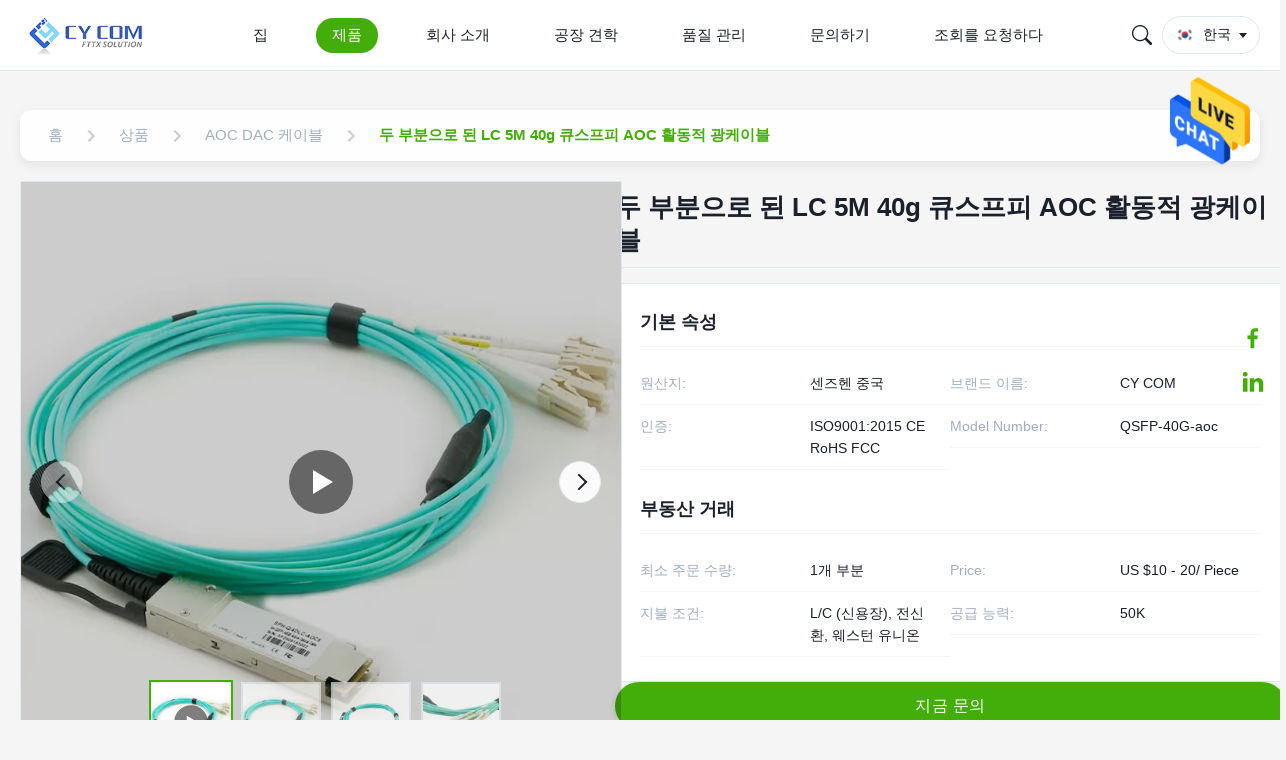

--- FILE ---
content_type: text/html
request_url: https://korean.fiber-patch-cord.com/sale-28519771-duplex-lc-5m-40g-qsfp-aoc-active-optical-cable.html
body_size: 43771
content:
<style type="text/css">
/*<![CDATA[*/
img.skeleton{display:block;object-fit:cover;overflow:hidden;background:linear-gradient(135deg,transparent 0,transparent 30%,rgba(255,255,255,.9) 50%,transparent 70%,transparent 100%),linear-gradient(135deg,#d0d0d0 0,#e8e8e8 25%,#f5f5f5 50%,#e8e8e8 75%,#d0d0d0 100%);background-size:200% 100%,200% 100%;background-position:-200% 0,0 0;animation:skeleton-shimmer 2.5s infinite ease-in-out}@keyframes skeleton-shimmer{0%{background-position:-200% 0,0 0}50%{background-position:0 0,0 0}100%{background-position:200% 0,0 0}}img.loaded{background:none;animation:none;display: block;}
/*]]>*/
</style>
<script type="text/javascript">
/*<![CDATA[*/
var newLazy = 1;
/*]]>*/
</script>

<!DOCTYPE html>
<html lang="ko">
<head>
	<meta charset="utf-8">
	<meta http-equiv="X-UA-Compatible" content="IE=edge">
	<meta name="viewport" content="width=device-width, initial-scale=1.0">
    <title>두 부분으로 된 LC 5M 40g 큐스프피 AOC 활동적 광케이블</title>
        <meta name="keywords" content="큐스프피 AOC 활동적 광케이블,두 부분으로 된 AOC 활동적 광케이블,FTTX AOC 활동적 광케이블" />
            <meta name="description" content="품질 AOC DAC 케이블 공장에서, 두 부분으로 된 LC 5M 40g 큐스프피 AOC 활동적 광케이블, US $10 - 20/ Piece,1개 부분 MOQ,센즈헨 중국" />
    <style>img[src$="load_icon.gif"]{object-fit:scale-down !important}.leave-message-dialog ul,.leave-message-dialog li{list-style:none}.leave-message-dialog{background-color:rgba(0,0,0,0.5);position:fixed;top:0;right:0;bottom:0;left:0;z-index:11000;font-family:Roboto !important}.leave-message-dialog input{font-family:Roboto !important}.leave-message-dialog .dialog-content-pql{min-width:600px;box-sizing:border-box;position:absolute;left:50%;top:50%;-webkit-transform:translate(-50%,-50%);-moz-transform:translate(-50%,-50%);-o-transform:translate(-50%,-50%);-ms-transform:translate(-50%,-50%);transform:translate(-50%,-50%);background-color:#fff;border-radius:4px;padding:41px 47px 34px}.leave-message-dialog .dialog-content-pql-id{min-width:716px}.leave-message-dialog .close{position:absolute;width:15px;height:15px;top:22px;right:27px;cursor:pointer}.leave-message-dialog .close:before,.leave-message-dialog .close:after{position:absolute;content:"";background-color:#707070;width:15px;height:2px;top:50%;left:0}.leave-message-dialog .close:before{transform:rotate(45deg)}.leave-message-dialog .close:after{transform:rotate(-45deg)}.leave-message-dialog .title{font-size:24px;color:#333;text-align:center;line-height:1.5;font-weight:bold}.leave-message-dialog p{margin:0}.leave-message-dialog .form{width:100%;margin-top:22px}.leave-message-dialog .form input,.leave-message-dialog .form .textarea{background-color:#f5f5f5;font-family:robot !important}.leave-message-dialog .form input,.leave-message-dialog .form textarea{display:block;width:100%;font-size:16px;border-radius:4px;border:0;outline:0;box-sizing:border-box;padding:12px 19px;line-height:20px;margin-bottom:15px;text-indent:0}.leave-message-dialog .form input{height:44px}.leave-message-dialog .form .textarea{position:relative}.leave-message-dialog .form textarea{font-size:14px;height:180px;background-color:transparent;position:relative;z-index:1}textarea::-webkit-input-placeholder{font-family:robot !important}.leave-message-dialog .form::-webkit-input-placeholder{font-size:16px;color:#999}.leave-message-dialog .form:-moz-placeholder{font-size:16px;color:#999}.leave-message-dialog .form::-moz-placeholder{font-size:16px;color:#999}.leave-message-dialog .form:-ms-input-placeholder{font-size:16px;color:#999}.leave-message-dialog .form #submitStart{margin:0 auto}.leave-message-dialog .form #submitStart:hover{filter:brightness(110%)}.dialog-content-pql-id .img{width:100%;height:200px;border-radius:2px;display:inline-block;position:relative}.dialog-content-pql-id .img img{max-width:100%;max-height:100%;position:absolute;left:50%;top:50%;transform:translate(-50%,-50%)}.dialog-content-pql-id .left{width:200px;float:left}.dialog-content-pql-id .titlep{word-wrap:break-word;display:-webkit-box;-webkit-box-orient:vertical;-webkit-line-clamp:2;overflow:hidden;line-height:20px;margin-top:10px}.dialog-content-pql-id .left ul{list-style:none;margin-top:20px}.dialog-content-pql-id .left ul li{list-style:none;margin-top:6px}.dialog-content-pql-id .left ul li span:first-child{overflow:hidden;text-overflow:ellipsis;white-space:nowrap;display:inline-block;width:100%;line-height:22px}.dialog-content-pql-id .left ul li span:last-child{overflow:hidden;text-overflow:ellipsis;white-space:nowrap;display:inline-block;width:100%;line-height:22px}.dialog-content-pql-id .right{width:400px;float:right;margin-left:20px}.dialog-content-pql-id .title{text-align:left;word-wrap:break-word;display:-webkit-box;-webkit-box-orient:vertical;-webkit-line-clamp:2;overflow:hidden}.dialog-content-pql-id input{width:100%;height:40px;margin-top:20px;border:0;outline:0;background:#f5f5f5;text-indent:16px;font-size:16px}.dialog-content-pql .btn{background:#0f75bd;width:200px;height:40px !important;border-radius:4px !important;text-align:center;line-height:40px;font-size:18px;color:#fff;margin-top:30px;cursor:pointer}.dialog-content-pql .btn:hover{filter:brightness(110%)}.dialog-content-pql-id .mr{position:absolute;width:70px;height:40px;bottom:0;left:0;line-height:40px;text-align:center;color:#757575}.dialog-content-pql-id .mr::before{position:absolute;content:"";display:block;border:5px solid #000;border-color:#000 transparent transparent transparent;top:50%;transform:translateY(-50%);right:5px;margin-top:3px}.dialog-content-pql-id .mr ul{position:absolute;width:100%;cursor:pointer;top:34px;background:#f5f5f5;box-shadow:0 3px 5px 0 rgba(0,0,0,.1);border:1px solid #ededed;display:none}.dialog-content-pql-id .mr:hover ul{display:block}.dialog-content-pql-ok .duihaook{width:80px;height:80px;margin:0 auto;margin-top:20px;margin-bottom:20px;position:relative}.dialog-content-pql-ok .duihaook::after{content:"";display:inline-block;background:#34da00;width:35px;height:12px;transform:rotate(45deg);position:absolute;left:16px;top:35px;border-radius:2px}.dialog-content-pql-ok .duihaook::before{content:"";display:inline-block;background:#a4ff94;width:50px;height:15px;transform:rotate(-45deg);position:absolute;left:32px;border-radius:2px;top:26px}.dialog-content-pql .error-pql{margin-top:-12px;margin-bottom:10px;color:red;display:none}.dialog-content-pql .icon-pql{width:20px;height:20px;display:inline-block;vertical-align:middle;background:red;border-radius:50%}.dialog-content-pql .icon-pql img{width:100%;height:100%}.dialog-content-pql-id .mr #Mr{font-size:14px}.leave-message-dialog .dialog-content-pql-id-hand .form textarea{height:190px}#dialog-content-pql-ok{min-width:460px}.dialog-content-pql-id .titlep,.dialog-content-pql-id .left ul li{font-size:16px}:root{--color-primary:#43ae09;--color-secondary:#f5f5f5;--color-accent:#0052cc;--color-text:#1a202c;--color-text-secondary:#a0aec0;--color-background:#f5f5f5;--color-white:#fff;--color-border:#e2e8f0;--font-family-heading:'Helvetica',sans-serif;--font-family-body:'Verdana',sans-serif;--font-family-quote:'Times New Roman',serif;--border-radius-sm:4px;--border-radius-md:8px;--shadow-sm:0 4px 12px rgba(0,0,0,0.08);--shadow-lg:0 8px 20px rgba(0,0,0,0.1)}body{font-family:var(--font-family-body);color:var(--color-text);background-color:var(--color-background);margin:0;padding:0}h1,h2,h5,h6{margin:0;padding:0;font-size:inherit;font-weight:inherit}ul,li{list-style:none;margin:0;padding:0}a{text-decoration:none;color:inherit}a:hover{text-decoration:none}.full-header-wrapper *{margin:0;padding:0;box-sizing:border-box;font-family:var(--font-family-heading)}.full-header-wrapper{width:100%;background-color:var(--color-white);border-bottom:1px solid var(--color-border);position:fixed;top:0;z-index:999;transition:background-color .3s ease,box-shadow .3s ease}.full-header-wrapper.scrolled{background-color:rgba(255,255,255,0.85);backdrop-filter:blur(10px);-webkit-backdrop-filter:blur(10px);box-shadow:var(--shadow-sm)}.full-header-container{max-width:1400px;margin:0 auto;padding:0 20px;display:flex;justify-content:space-between;align-items:center;height:70px;position:relative}.full-header-logo{display:flex;align-items:center;text-decoration:none}.full-header-logo img{height:40px;margin-right:8px}.full-header-logo span{font-size:18px;font-weight:600;color:var(--color-text)}.full-header-menu{display:flex;align-items:center;position:relative;height:100%}.full-header-item{list-style:none;margin:0 16px;height:100%;display:flex;align-items:center;position:relative}.full-header-link{text-decoration:none;color:var(--color-text);font-size:15px;font-weight:500;padding:8px 16px;display:block;transition:color .3s ease,background-color .3s ease;white-space:nowrap;border-radius:20px}.full-header-item:hover>.full-header-link{color:var(--color-white);background-color:var(--color-primary)}.full-header-item.active>.full-header-link{color:var(--color-white);background-color:var(--color-primary)}.full-header-underline{position:absolute;bottom:0;height:3px;background:var(--color-primary);border-radius:3px 3px 0 0;transition:left .3s cubic-bezier(0.25,0.1,0.25,1),width .3s cubic-bezier(0.25,0.1,0.25,1);pointer-events:none;display:none}.full-header-actions{display:flex;align-items:center;gap:16px}.full-header-search-container{position:relative;width:40px;height:40px}.full-header-search-button{position:relative;width:40px;height:40px;background:0;border:0;color:var(--color-text);cursor:pointer;display:flex;align-items:center;justify-content:center;z-index:1010;transition:color .3s ease;padding:0}.full-header-search-button:hover{color:var(--color-primary)}.full-header-search-button svg{width:20px;height:20px}.full-header-search-input{position:absolute;right:0;top:0;width:214px;height:40px;padding:0 45px 0 15px;border:1px solid var(--color-border);border-radius:20px;background-color:var(--color-white);font-size:14px;outline:0;transform-origin:right center;transform:scaleX(0);opacity:0;transition:transform .3s ease,opacity .3s ease,border-color .3s ease;box-shadow:var(--shadow-sm);z-index:1005;font-family:var(--font-family-body)}.full-header-search-input:focus{border-color:var(--color-primary)}.full-header-search-container.expanded .full-header-search-input{transform:scaleX(1);opacity:1}.full-header-inquiry-btn{padding:8px 16px;border:1px solid var(--color-primary);border-radius:20px;background-color:transparent;color:var(--color-primary);font-size:14px;font-weight:500;cursor:pointer;transition:all .3s ease;position:relative;z-index:1000;white-space:nowrap}.full-header-inquiry-btn:hover{background-color:var(--color-primary);color:var(--color-white)}.full-header-hamburger{display:none;background:0;border:0;font-size:20px;color:var(--color-text);cursor:pointer}.full-header-lang-switcher{position:relative}.full-header-lang-current{display:flex;align-items:center;border:1px solid var(--color-border);padding:8px 12px;cursor:pointer;transition:border-color .3s ease;border-radius:50px;white-space:nowrap}.full-header-lang-current:hover{border-color:var(--color-primary)}.full-header-lang-current img,.full-header-lang-current svg{width:20px;height:20px;margin-right:8px;object-fit:cover;border-radius:50%}.full-header-lang-current span{font-size:14px;color:var(--color-text)}.full-header-lang-current::after{content:'';display:inline-block;width:0;height:0;border-left:4px solid transparent;border-right:4px solid transparent;border-top:5px solid var(--color-text);margin-left:8px;transition:transform .3s ease}.full-header-lang-switcher.open .full-header-lang-current::after{transform:rotate(180deg)}.full-header-lang-dropdown{display:none;position:absolute;top:calc(100% + 5px);right:0;background-color:var(--color-white);border:1px solid var(--color-border);box-shadow:var(--shadow-sm);max-height:300px;overflow-y:auto;z-index:1001;min-width:150px;border-radius:var(--border-radius-sm)}.full-header-lang-dropdown.active{display:block}.full-header-lang-list{list-style:none;margin:0;padding:5px 0}.full-header-lang-item a{display:flex;align-items:center;padding:8px 15px;text-decoration:none;color:var(--color-text);font-size:14px;transition:background-color .3s ease,color .3s ease}.full-header-lang-item a:hover{background-color:var(--color-background);color:var(--color-primary)}.full-header-lang-item img,.full-header-lang-item svg{width:20px;height:20px;margin-right:10px;object-fit:cover;border-radius:50%}.full-header-dropdown-menu{display:none;position:absolute;top:100%;left:0;background-color:var(--color-white);box-shadow:var(--shadow-sm);border-radius:var(--border-radius-sm);padding:10px 0;list-style:none;min-width:200px;z-index:1000}.full-header-item:hover>.full-header-dropdown-menu{display:block}.full-header-dropdown-item{position:relative}.full-header-dropdown-item a{padding:10px 20px;display:block;color:var(--color-text);text-decoration:none;font-size:14px;white-space:nowrap;transition:background-color .3s,color .3s}.full-header-dropdown-item a:hover{background-color:var(--color-background);color:var(--color-primary)}.full-header-dropdown-item--has-submenu::after{content:'›';position:absolute;right:15px;top:50%;transform:translateY(-50%);font-size:18px;color:var(--color-text-secondary)}.full-header-submenu{display:none;position:absolute;top:0;left:100%;background-color:var(--color-white);box-shadow:var(--shadow-sm);border-radius:var(--border-radius-sm);padding:10px 0;list-style:none;min-width:200px}.full-header-dropdown-item:hover>.full-header-submenu{display:block}.floating-social-bar-container{position:fixed;top:50%;right:0;transform:translateY(-50%);z-index:1000}.floating-social-bar-list{list-style:none;margin:0;padding:5px}.floating-social-bar-list li{margin:0;padding:0}.floating-social-bar-item a{display:flex;align-items:center;justify-content:flex-end;width:44px;height:44px;text-decoration:none;transition:background-color .3s ease;overflow:visible;padding-right:10px;box-sizing:border-box;border-radius:var(--border-radius-sm) 0 0 var(--border-radius-sm);position:relative}.floating-social-bar-item a:hover{background-color:var(--color-white);border:1px solid #43ae09;border-left:0;border-radius:0}.floating-social-bar-label{position:absolute;right:100%;top:-1px;bottom:-1px;display:flex;align-items:center;padding:0 10px;background-color:var(--color-white);border-radius:var(--border-radius-sm) 0 0 var(--border-radius-sm);font-size:14px;white-space:nowrap;font-weight:bold;opacity:0;visibility:hidden;transition:opacity .3s ease,visibility .3s ease;pointer-events:none;font-family:var(--font-family-body);color:#43ae09;border:1px solid #43ae09;border-right:0}.floating-social-bar-item a:hover .floating-social-bar-label{opacity:1;visibility:visible}#main-content{margin-top:70px;background-color:#f5f5f5;padding:20px 0}.page-container{max-width:1400px;margin:0 auto;padding:0 20px}a{text-decoration:none}li{list-style:none}.section-title{font-family:var(--font-family-heading);font-size:32px;font-weight:bold;color:var(--color-text);text-align:left;margin-bottom:40px;position:relative;padding-bottom:15px}.section-title::after{content:'';position:absolute;left:0;bottom:0;width:60px;height:4px;background-color:var(--color-primary);border-radius:2px}.product-detail-hero-layout{display:flex;gap:30px;margin-bottom:30px}.product-detail-left-panel{flex:0 0 48%;max-width:48%}.product-detail-right-panel{flex:1;display:flex;flex-direction:column;gap:20px}.related-products-grid{display:grid;grid-template-columns:repeat(4,1fr);gap:24px}.related-products-section{margin-top:40px}#main-content .product-description-content{line-height:1.7;color:var(--color-text-secondary);overflow-wrap:break-word;word-wrap:break-word;display:flow-root}#main-content .product-description-content img{max-width:100% !important;height:auto !important}#main-content .product-description-content table{max-width:100%;overflow-x:auto;border-collapse:collapse;border-spacing:0}#main-content .product-description-content table th,#main-content .product-description-content table td{padding:8px 12px;border:1px solid var(--border-color)}#main-content .product-description-content p{margin-bottom:1em !important}.breadcrumb-gradient-container{font-family:var(--font-family-body);padding:20px 0}.breadcrumb-gradient-wrapper{display:flex;align-items:center;background:rgba(255,255,255,0.9);backdrop-filter:blur(10px);border-radius:12px;padding:8px 16px;box-shadow:var(--shadow-sm);overflow-x:auto;-webkit-overflow-scrolling:touch;scrollbar-width:none}.breadcrumb-gradient-wrapper::-webkit-scrollbar{display:none}.breadcrumb-gradient-crumb{display:flex;align-items:center;text-decoration:none;color:var(--color-text-secondary);font-size:15px;font-weight:500;transition:all .3s cubic-bezier(0.25,0.8,0.25,1);white-space:nowrap;position:relative;padding:8px 12px;border-radius:8px}a.breadcrumb-gradient-crumb:hover{background:var(--color-secondary);transform:translateY(-2px);color:var(--color-primary)}a.breadcrumb-gradient-crumb:active{transform:translateY(0)}.breadcrumb-gradient-separator{display:flex;margin:0 4px;color:#ccc}.breadcrumb-gradient-separator svg{width:24px;height:24px;fill:currentColor}.breadcrumb-gradient-current{font-weight:600;padding:8px 12px;border-radius:8px;color:var(--color-primary)}a.breadcrumb-gradient-crumb::after{content:'';position:absolute;bottom:4px;left:50%;width:0;height:2px;background:var(--color-primary);transition:width .3s ease,left .3s ease;border-radius:2px}a.breadcrumb-gradient-crumb:hover::after{width:80%;left:10%}.product-image-gallery-container{width:100%;max-width:100%;margin:0 auto;font-family:var(--font-family-body);-webkit-user-select:none;-moz-user-select:none;-ms-user-select:none;user-select:none}.product-image-gallery-main-view{width:600px;height:600px;border:1px solid var(--color-border);display:flex;align-items:center;justify-content:center;overflow:hidden;position:relative;background-color:var(--color-white)}.product-image-gallery-main-image{width:100%;height:100%;display:block;object-fit:cover}.product-image-gallery-video-container{width:100%;height:100%;position:relative}.product-image-gallery-video-container .YouTuBe_Box_Iframe{width:100%;height:100%}.product-image-gallery-video-container .image-all{display:block;width:100%;height:100%;position:relative}.product-image-gallery-video-container .img_w{position:absolute;top:0;left:0;width:100%;height:100%;display:flex;align-items:center;justify-content:center;z-index:2}.product-image-gallery-video-container .play{width:64px;height:64px;background-color:rgba(0,0,0,0.5);border-radius:50%;position:relative;cursor:pointer}.product-image-gallery-video-container .play::after{content:'';display:block;position:absolute;top:50%;left:50%;transform:translate(-40%,-50%);width:0;height:0;border-style:solid;border-width:12px 0 12px 20px;border-color:transparent transparent transparent var(--color-white)}.product-image-gallery-video-container .wrap-mask{position:absolute;top:0;left:0;width:100%;height:100%;background-color:rgba(0,0,0,0.2);z-index:1}.product-image-gallery-video-container img{width:100%;height:100%;object-fit:cover}.product-image-gallery-nav-wrapper{width:100%;position:absolute;bottom:15px;left:0;transform:none;z-index:10;height:auto;padding:0 20px;box-sizing:border-box}.product-image-gallery-arrow{position:absolute;top:50%;transform:translateY(-50%);z-index:11;width:40px;height:40px;background-color:rgba(255,255,255,0.9);border-radius:50%;cursor:pointer;display:flex;align-items:center;justify-content:center;transition:background-color .3s;border:1px solid var(--color-border)}.product-image-gallery-arrow.product-image-gallery-prev{left:20px}.product-image-gallery-arrow.product-image-gallery-next{right:20px}.product-image-gallery-arrow::after{content:'';display:block;width:10px;height:10px;border-top:2px solid var(--color-text);border-left:2px solid var(--color-text)}.product-image-gallery-arrow.product-image-gallery-prev::after{transform:rotate(-45deg);margin-left:3px}.product-image-gallery-arrow.product-image-gallery-next::after{transform:rotate(135deg);margin-right:3px}.product-image-gallery-arrow:hover{background-color:var(--color-white)}.product-image-gallery-arrow.disabled{cursor:not-allowed;opacity:.5}.product-image-gallery-thumbnails-viewport{width:100%;overflow:hidden;margin:0;height:90px}.product-image-gallery-thumbnails-list{display:flex;flex-direction:row;align-items:center;list-style:none;padding:0;margin:0;width:100%;transition:transform .5s cubic-bezier(0.25,0.46,0.45,0.94);height:100%}.product-image-gallery-item{flex-shrink:0;box-sizing:border-box;width:80px;height:80px;margin:0 5px;border:2px solid var(--color-border);cursor:pointer;transition:all .3s ease;position:relative;opacity:.7}.product-image-gallery-item.active{border-color:var(--color-primary);opacity:1;transform:scale(1.05)}.product-image-gallery-item img{width:100%;height:100%;display:block;object-fit:cover}.product-image-gallery-item .video-icon{position:absolute;top:50%;left:50%;transform:translate(-50%,-50%);width:32px;height:32px;background-color:rgba(0,0,0,0.5);border-radius:50%;pointer-events:none}.product-image-gallery-item .video-icon::after{content:'';display:block;position:absolute;top:50%;left:50%;transform:translate(-40%,-50%);width:0;height:0;border-style:solid;border-width:6px 0 6px 10px;border-color:transparent transparent transparent var(--color-white)}.product-title-component{padding:10px 0;margin-bottom:15px;border-bottom:1px solid var(--color-border)}.product-title-component .product-main-title{font-size:26px;font-weight:600;color:var(--color-text);line-height:1.3;margin:0;padding:0;word-break:break-word;font-family:var(--font-family-heading)}.product-spec-attr-container{font-family:var(--font-family-body);color:var(--color-text);line-height:1.6;border:1px solid var(--color-border);padding:24px;background-color:var(--color-white)}.product-spec-attr-title{font-size:18px;font-weight:600;color:var(--color-text);margin:0 0 15px 0;padding-bottom:10px;border-bottom:1px solid var(--color-secondary);font-family:var(--font-family-heading)}.product-spec-attr-list{overflow:hidden;margin:0;padding:0;list-style:none}.product-spec-attr-item{box-sizing:border-box;float:left;width:50%;padding:10px 15px 10px 0;border-bottom:1px solid var(--color-secondary);font-size:14px;display:flex}.product-spec-attr-label{flex-shrink:0;width:160px;color:var(--color-text-secondary);padding-right:10px}.product-spec-attr-value{color:var(--color-text);word-break:break-word}.product-spec-attr-section{margin-bottom:25px}.product-spec-attr-section:last-child{margin-bottom:0}.inquiry-button-el{--background:var(--color-primary);--text:var(--color-white);--font-size:16px;--duration:.44s;--move-hover:-4px;--shadow:0 2px 8px -1px rgba(67,174,9,0.32);--shadow-hover:0 4px 20px -2px rgba(67,174,9,0.5);--font-shadow:var(--font-size);padding:16px 300px;font-family:var(--font-family-heading);font-weight:500;line-height:var(--font-size);border-radius:24px;border:0;display:inline-block;outline:0;text-decoration:none;font-size:var(--font-size);letter-spacing:.5px;background:var(--background);color:var(--text);box-shadow:var(--shadow);transform:translateY(var(--y,0)) translateZ(0);transition:transform var(--duration) ease,box-shadow var(--duration) ease;cursor:pointer;-webkit-user-select:none;-moz-user-select:none;-ms-user-select:none;user-select:none;text-align:center}.inquiry-button-el div{display:flex;overflow:hidden;text-shadow:0 var(--font-shadow) 0 var(--text)}.inquiry-button-el div span{display:block;-webkit-backface-visibility:hidden;backface-visibility:hidden;font-style:normal;transition:transform var(--duration) ease;transform:translateY(var(--m,0)) translateZ(0)}.inquiry-button-el div span:nth-child(1){transition-delay:.05s}.inquiry-button-el div span:nth-child(2){transition-delay:.1s}.inquiry-button-el div span:nth-child(3){transition-delay:.15s}.inquiry-button-el div span:nth-child(4){transition-delay:.2s}.inquiry-button-el div span:nth-child(5){transition-delay:.25s}.inquiry-button-el div span:nth-child(6){transition-delay:.3s}.inquiry-button-el div span:nth-child(7){transition-delay:.35s}.inquiry-button-el div span:nth-child(8){transition-delay:.4s}.inquiry-button-el div span:nth-child(9){transition-delay:.45s}.inquiry-button-el div span:nth-child(10){transition-delay:.5s}.inquiry-button-el div span:nth-child(11){transition-delay:.55s}.inquiry-button-el div span:nth-child(12){transition-delay:.6s}.inquiry-button-el:hover{--y:var(--move-hover);--shadow:var(--shadow-hover)}.inquiry-button-el:hover span{--m:calc(var(--font-size) * -1)}@keyframes designated-contact-card-fade-in{from{opacity:0;transform:translateY(20px)}to{opacity:1;transform:translateY(0)}}.designated-contact-card-wrapper{font-family:var(--font-family-body);color:var(--color-text);width:100%;padding:24px;border:1px solid var(--color-border);border-radius:8px;background-color:var(--color-white);box-shadow:var(--shadow-sm);transition:transform .3s ease,box-shadow .3s ease;animation:designated-contact-card-fade-in .6s ease-out;box-sizing:border-box}.designated-contact-card-wrapper:hover{transform:translateY(-5px);box-shadow:var(--shadow-lg)}.designated-contact-card-header{text-align:center;border-bottom:1px solid var(--color-secondary);padding-bottom:15px;margin-bottom:15px}.designated-contact-card-name{font-size:18px;font-weight:bold;color:var(--color-text);margin:0 0 5px 0;font-family:var(--font-family-heading)}.designated-contact-card-job{font-size:14px;color:var(--color-text-secondary);margin:0}.designated-contact-card-list{list-style:none;padding:0;margin:0 0 20px 0}.designated-contact-card-list li{font-size:14px;color:var(--color-text);margin-bottom:12px;display:flex;align-items:flex-start;position:relative}.designated-contact-card-list li .designated-contact-card-label{font-weight:600;color:var(--color-text);min-width:80px;flex-shrink:0}.designated-contact-card-list li .designated-contact-card-value{word-break:break-all}.designated-contact-card-list li a{color:var(--color-primary);text-decoration:none}.designated-contact-card-list li a:hover{text-decoration:underline}.designated-contact-card-wechat-qr-popup{display:none;position:fixed;padding:10px;background:var(--color-white);border:1px solid var(--color-border);box-shadow:var(--shadow-lg);border-radius:5px;z-index:300;pointer-events:none}.designated-contact-card-wechat-qr-popup img{width:120px;height:120px;display:block}.designated-contact-card-socials{display:flex;justify-content:center;flex-wrap:wrap;gap:15px;margin-bottom:20px;padding-top:15px;border-top:1px solid var(--color-secondary)}.designated-contact-card-socials a{display:inline-block;font-size:14px;color:var(--color-text-secondary);text-decoration:none;transition:color .2s ease}.designated-contact-card-socials a svg{width:24px;height:24px;display:block}.designated-contact-card-socials a:hover{color:var(--color-primary)}.designated-contact-card-inquiry-btn{display:block;width:100%;padding:12px 0;background-color:var(--color-primary);color:var(--color-white);text-align:center;font-size:16px;font-weight:bold;border-radius:5px;text-decoration:none;transition:background-color .3s ease;cursor:pointer;border:0;font-family:var(--font-family-heading)}.designated-contact-card-inquiry-btn:hover{opacity:.8}.product-tag-words-section{padding:10px 0;margin-bottom:20px}.product-tag-words-container{display:flex;align-items:center;flex-wrap:wrap;gap:10px}.product-tag-words-side{margin-right:10px;line-height:1;font-size:16px;font-weight:bold;color:var(--color-text);font-family:var(--font-family-heading)}.product-tag-words-btn{line-height:36px;background:var(--color-secondary);color:var(--color-text-secondary);border:1px solid var(--color-border);border-radius:4px;padding:0 15px;font-size:14px;cursor:pointer;position:relative;z-index:1;overflow:hidden;text-align:center;display:inline-block;text-decoration:none;transition:all .3s ease}.product-tag-words-btn:hover{color:var(--color-primary);border-color:var(--color-primary);background-color:var(--color-white);transform:translateY(-2px);box-shadow:var(--shadow-sm)}.product-custom-attributes-container{font-family:var(--font-family-body);color:var(--color-text);margin-bottom:20px;border:1px solid var(--color-border);padding:20px;background-color:var(--color-white)}.product-custom-attributes-title{font-size:20px;font-weight:bold;color:var(--color-text);margin:0 0 15px 0;padding-bottom:10px;border-bottom:1px solid var(--color-border);font-family:var(--font-family-heading)}.product-custom-attributes-table{width:100%;border-collapse:collapse;font-size:14px}.product-custom-attributes-table tr{border-bottom:1px solid var(--color-secondary)}.product-custom-attributes-table tr:last-child{border-bottom:0}.product-custom-attributes-table td{padding:12px 8px;vertical-align:top;line-height:1.5}.product-custom-attributes-name{font-weight:normal;color:var(--color-text-secondary);width:200px;background-color:var(--color-secondary)}.product-custom-attributes-value{color:var(--color-text)}.product-custom-attributes-highlight-value{line-height:1.1}.product-description-frame{max-width:100%;margin:30px 0;padding:0}.product-description-container{background-color:var(--color-white);border-radius:12px;overflow:hidden;box-shadow:var(--shadow-sm)}.product-description-header{background:var(--color-primary);padding:22px 30px;position:relative;border-bottom:3px solid var(--color-primary)}.product-description-title{font-size:26px;font-weight:700;color:var(--color-white);margin:0;display:flex;align-items:center;gap:12px;position:relative;padding-left:10px;font-family:var(--font-family-heading)}.product-description-title::before{content:'';position:absolute;left:0;top:50%;transform:translateY(-50%);width:4px;height:28px;background-color:var(--color-white);opacity:.8;border-radius:2px}.product-description-title-icon{width:28px;height:28px;flex-shrink:0;fill:var(--color-white)}.product-description-content-wrapper{padding:30px}.product-description-content{color:var(--color-text-secondary);line-height:1.8;font-size:16px;font-family:var(--font-family-body)}.product-accessories-container{max-width:100%;margin:20px 0}.product-accessories-title{font-size:24px;font-weight:600;color:var(--color-text);margin-bottom:30px;padding-bottom:12px;border-bottom:1px solid var(--color-border);font-family:var(--font-family-heading)}.product-accessories-grid{display:grid;grid-template-columns:repeat(auto-fill,minmax(300px,1fr));gap:20px}.product-accessories-card{text-decoration:none;color:var(--color-text);background-color:var(--color-white);border-radius:8px;padding:20px;transition:all .3s ease;display:flex;align-items:center;border:1px solid var(--color-border)}.product-accessories-card:hover{transform:translateY(-3px);box-shadow:var(--shadow-sm);border-color:var(--color-primary)}.product-accessories-icon{width:40px;height:40px;display:flex;align-items:center;justify-content:center;background-color:var(--color-primary);color:var(--color-white);border-radius:6px;margin-right:15px;flex-shrink:0}.product-accessories-icon svg{width:24px;height:24px;fill:currentColor}.product-accessories-info{flex-grow:1;min-width:0}.product-accessories-name{font-weight:500;margin-bottom:4px;white-space:nowrap;overflow:hidden;text-overflow:ellipsis}.product-accessories-meta{font-size:13px;color:var(--color-text-secondary);display:flex;align-items:center}.product-accessories-type{background-color:var(--color-secondary);color:var(--color-primary);padding:2px 8px;border-radius:4px;font-size:12px;margin-right:10px}.product-accessories-download-btn{color:var(--color-primary);margin-left:auto;flex-shrink:0;transition:color .3s ease}.product-accessories-download-btn svg{width:20px;height:20px;fill:currentColor}.product-accessories-card:hover .product-accessories-download-btn{color:var(--color-primary);opacity:.8}.product-card-new{font-family:var(--font-family-body);border-radius:10px;overflow:hidden;transition:transform .3s ease,box-shadow .3s ease;width:100%;display:flex;flex-direction:column;background-color:var(--color-white);box-shadow:var(--shadow-sm)}.product-card-new:hover{transform:translateY(-5px);box-shadow:var(--shadow-lg)}.product-card-new-image-link{display:block;position:relative;padding-top:100%}.product-card-new-video-icon{position:absolute;right:10px;bottom:10px;width:30px;height:30px;background-color:rgba(0,0,0,0.5);border-radius:50%;display:flex;align-items:center;justify-content:center;z-index:2}.product-card-new-video-icon::after{content:'';display:block;width:0;height:0;border-top:6px solid transparent;border-bottom:6px solid transparent;border-left:10px solid var(--color-white);margin-left:3px}.product-card-new-image{position:absolute;top:0;left:0;width:100%;height:100%;object-fit:cover;transition:transform .3s ease}.product-card-new:hover .product-card-new-image{transform:scale(1.05)}.product-card-new-content{padding:15px;display:flex;flex-direction:column;flex-grow:1;background-color:var(--color-white);position:relative}.product-card-new-title{margin:0;color:var(--color-text);font-size:14px;font-weight:600;line-height:1.4;min-height:4.2em;display:flex;align-items:center;font-family:var(--font-family-heading)}.product-card-new-title-text{display:-webkit-box;-webkit-box-orient:vertical;-webkit-line-clamp:3;overflow:hidden;text-overflow:ellipsis;width:100%}.product-card-new-remark{margin:8px 0;color:var(--color-text-secondary);font-size:12px;line-height:1.5;display:-webkit-box;-webkit-box-orient:vertical;-webkit-line-clamp:3;overflow:hidden;text-overflow:ellipsis}.product-card-new-mask{position:absolute;bottom:0;left:0;right:0;height:100%;background:linear-gradient(to top,var(--color-white) 25%,transparent 75%);opacity:0;transition:opacity .3s ease;pointer-events:none}.product-card-new:hover .product-card-new-mask{opacity:1}.product-card-new-button-wrap{position:absolute;bottom:15px;left:15px;right:15px;opacity:0;transition:opacity .3s ease}.product-card-new:hover .product-card-new-button-wrap{opacity:1}.product-card-new-button{display:block;width:100%;padding:8px 15px;background-color:var(--color-primary);color:var(--color-white);text-align:center;text-decoration:none;border-radius:5px;font-weight:bold;font-size:14px;border:0;cursor:pointer;transition:background-color .3s ease;box-sizing:border-box;font-family:var(--font-family-heading)}.product-card-new-button:hover{opacity:.8}.product-content-layout{display:flex;gap:30px;align-items:flex-start}.product-content-main{flex:1;min-width:0}.product-content-sidebar{flex:0 0 350px;width:350px;position:sticky;top:90px}.product-reviews-container{font-family:-apple-system,BlinkMacSystemFont,'Segoe UI',Roboto,'Helvetica Neue',Arial,'Noto Sans',sans-serif,'Apple Color Emoji','Segoe UI Emoji','Segoe UI Symbol','Noto Color Emoji';color:#333;background-color:#fff;padding:24px;border:1px solid #e0e0e0;border-radius:8px}.product-reviews-summary{display:flex;justify-content:space-between;align-items:flex-start;padding-bottom:24px;border-bottom:1px solid #f0f0f0}.product-reviews-summary-left{display:flex;align-items:flex-start;gap:30px}.product-reviews-average-rating{text-align:center;min-width:150px}.product-reviews-average-score{font-size:48px;font-weight:bold;color:#1a1a1a;line-height:1.2}.product-reviews-stars-display{display:inline-block;font-size:20px;position:relative;color:#ccc}.product-reviews-stars-display-inner{position:absolute;top:0;left:0;white-space:nowrap;overflow:hidden;color:#f5a623}.product-reviews-total-reviews{font-size:14px;color:#666;margin-top:8px}.product-reviews-distribution{flex-grow:1}.product-reviews-distribution-row{display:flex;align-items:center;margin-bottom:8px;font-size:14px}.product-reviews-distribution-label{color:#666;width:60px;flex-shrink:0}.product-reviews-progress-bar{width:200px;height:8px;background-color:#e0e0e0;border-radius:4px;overflow:hidden;margin:0 12px}.product-reviews-progress-bar-inner{height:100%;background-color:#f5a623;border-radius:4px}.product-reviews-distribution-percent{color:#666;width:40px;text-align:right}.product-reviews-summary-right{flex-shrink:0}.product-reviews-write-btn{background-color:var(--color-primary);color:var(--color-white);border:0;padding:10px 20px;font-size:14px;font-weight:bold;border-radius:5px;cursor:pointer;transition:background-color .3s ease;font-family:var(--font-family-heading)}.product-reviews-write-btn:hover{opacity:.8}.product-reviews-list-title{font-size:18px;font-weight:bold;color:#1a1a1a;margin-top:24px;margin-bottom:16px}.product-reviews-list{margin:0;padding:0;list-style:none}.product-reviews-item{padding:20px 0;border-bottom:1px solid #f0f0f0}.product-reviews-item:last-child{border-bottom:0}.product-reviews-item-header{display:flex;align-items:center;margin-bottom:12px}.product-reviews-avatar{width:40px;height:40px;border-radius:50%;background-color:var(--color-primary);color:#fff;display:flex;align-items:center;justify-content:center;font-size:18px;font-weight:bold;margin-right:12px;flex-shrink:0}.product-reviews-author-info{flex-grow:1;display:flex;align-items:baseline;gap:8px}.product-reviews-author-name{font-weight:bold;font-size:14px;color:#333}.product-reviews-author-meta{font-size:12px;color:#999}.product-reviews-author-meta span{margin-right:8px}.product-reviews-item-rating .product-reviews-stars-display{font-size:16px}.product-reviews-item-body{font-size:14px;line-height:1.6;color:#333}.product-reviews-item-content{margin-bottom:12px}.product-reviews-item-pics{display:flex;gap:8px;margin-bottom:12px}.product-reviews-item-pic{width:80px;height:80px;object-fit:cover;border:1px solid #eee;border-radius:4px;cursor:pointer}.product-reviews-item-footer{display:flex;align-items:center;font-size:12px;color:#666}.product-reviews-helpful-btn{display:flex;align-items:center;cursor:pointer;color:#666;background:0;border:1px solid #ccc;padding:4px 8px;border-radius:12px;margin-left:16px}.product-reviews-helpful-btn:hover{background-color:#f5f5f5;border-color:#999}.product-reviews-helpful-btn svg{width:14px;height:14px;margin-right:6px;fill:currentColor}.b2b-footer-wrapper{position:relative;background-image:url('/photo/fiber-patch-cord/tplimg/20250918471686.jpg');background-size:cover;background-position:center;color:#bdc3c7;font-family:Arial,sans-serif;font-size:14px;line-height:1.6}.b2b-footer-overlay{background-color:rgba(0,0,0,0.5);padding-top:50px}.b2b-footer-container{max-width:1200px;margin:0 auto;padding:0 20px;display:flex;justify-content:space-between;flex-wrap:wrap}.b2b-footer-column{width:23%;padding:0 15px;box-sizing:border-box;margin-bottom:30px}.b2b-footer-column .b2b-footer-title{font-size:18px;color:#fff;margin-top:0;margin-bottom:25px;padding-bottom:10px;border-bottom:1px solid #4a627a;font-weight:600}.b2b-footer-column p,.b2b-footer-column li{margin-bottom:12px}.b2b-footer-link-list>li{transition:transform .3s ease,color .3s ease}.b2b-footer-link-list>li:hover{transform:translateY(-5px) scale(1.2);color:var(--color-primary)}.b2b-footer-column a{color:#bdc3c7;text-decoration:none;transition:color .3s ease}.b2b-footer-column a:hover{color:var(--color-primary);text-decoration:none}.b2b-footer-logo-img{max-width:220px;height:auto;margin-bottom:15px}.b2b-footer-slogan{font-style:italic}.b2b-footer-social-links{margin-top:20px}.b2b-footer-social-links a{display:inline-block;margin-right:15px;font-size:16px;text-decoration:none}.b2b-footer-link-list,.b2b-footer-contact-list{list-style:none;padding:0;margin:0}.b2b-footer-contact-list strong{color:#ecf0f1;margin-right:5px}.b2b-footer-inquiry-btn{display:inline-block;background-color:#368e07;color:#fff;padding:10px 25px;border-radius:4px;text-decoration:none;font-weight:bold;margin-top:15px;transition:background-color .3s ease;border:0;cursor:pointer}.b2b-footer-inquiry-btn:hover{background-color:#5fbf29;color:#fff;text-decoration:none}.b2b-footer-copyright-bar{text-align:center;padding:20px 0;margin-top:20px;border-top:1px solid #4a627a;font-size:13px;color:#95a5a6}.b2b-footer-copyright-bar p{margin:0}.b2b-footer-copyright-bar a{color:#bdc3c7;text-decoration:none}.b2b-footer-copyright-bar a:hover{color:#fff}
</style>   
				

<meta property="og:title" content="두 부분으로 된 LC 5M 40g 큐스프피 AOC 활동적 광케이블" />
<meta property="og:description" content="품질 AOC DAC 케이블 공장에서, 두 부분으로 된 LC 5M 40g 큐스프피 AOC 활동적 광케이블, US $10 - 20/ Piece,1개 부분 MOQ,센즈헨 중국" />
<meta property="og:type" content="product" />
<meta property="og:availability" content="instock" />
<meta property="og:site_name" content="Shenzhen CY COM Product Co., Ltd" />
<meta property="og:url" content="https://korean.fiber-patch-cord.com/sale-28519771-duplex-lc-5m-40g-qsfp-aoc-active-optical-cable.html" />
<meta property="og:image" content="https://korean.fiber-patch-cord.com/photo/ps104461665-duplex_lc_5m_40g_qsfp_aoc_active_optical_cable.jpg" />
<link rel="canonical" href="https://korean.fiber-patch-cord.com/sale-28519771-duplex-lc-5m-40g-qsfp-aoc-active-optical-cable.html" />
<link rel="alternate" href="https://m.korean.fiber-patch-cord.com/sale-28519771-duplex-lc-5m-40g-qsfp-aoc-active-optical-cable.html" media="only screen and (max-width: 640px)" />
<style type="text/css">
/*<![CDATA[*/
img.skeleton{display:block;object-fit:cover;overflow:hidden;background:linear-gradient(135deg,transparent 0,transparent 30%,rgba(255,255,255,.9) 50%,transparent 70%,transparent 100%),linear-gradient(135deg,#d0d0d0 0,#e8e8e8 25%,#f5f5f5 50%,#e8e8e8 75%,#d0d0d0 100%);background-size:200% 100%,200% 100%;background-position:-200% 0,0 0;animation:skeleton-shimmer 2.5s infinite ease-in-out}@keyframes skeleton-shimmer{0%{background-position:-200% 0,0 0}50%{background-position:0 0,0 0}100%{background-position:200% 0,0 0}}img.loaded{background:none;animation:none;display: block;}
/*]]>*/
</style>
<script type="text/javascript">
/*<![CDATA[*/
window.isvideotpl = 0;window.detailurl = '';
var cta_cid = 95;var isShowGuide=0;showGuideColor=0;var company_type = 0;var webim_domain = '';
var colorUrl = '';
var aisearch = 0;
var selfUrl = '';
window.playerReportUrl='/vod/view_count/report';
var query_string = ["Products","Detail"];
var g_tp = '';
var customtplcolor = 20088;
window.predomainsub = "";
var newLazy = 1;
/*]]>*/
</script>
</head>
<body>
<img src="/logo.gif" style="display:none" alt="logo"/>
    <div id="floatAd" style="z-index: 110000;position:absolute;right:30px;bottom:60px;height:79px;display: block;">
                                <a href="/webim/webim_tab.html" rel="nofollow" data-uid="66" onclick= 'setwebimCookie(66,28519771,0);' target="_blank">
            <img style="width: 80px;cursor: pointer;" alt='문자 보내' src="/images/floatimage_chat.gif"/>
        </a>
                                </div>
<a style="display: none!important;" title="Shenzhen CY COM Product Co., Ltd" class="float-inquiry" href="/contactnow.html" onclick='setinquiryCookie("{\"showproduct\":1,\"pid\":\"28519771\",\"name\":\"\\ub450 \\ubd80\\ubd84\\uc73c\\ub85c \\ub41c LC 5M 40g \\ud050\\uc2a4\\ud504\\ud53c AOC \\ud65c\\ub3d9\\uc801 \\uad11\\ucf00\\uc774\\ube14\",\"source_url\":\"\\/sale-28519771-duplex-lc-5m-40g-qsfp-aoc-active-optical-cable.html\",\"picurl\":\"\\/photo\\/pd104461665-duplex_lc_5m_40g_qsfp_aoc_active_optical_cable.jpg\",\"propertyDetail\":[[\"\\ubaa8\\ub378 \\ubd80\\uc815.\",\"4DLC-AOC5\"],[\"\\ub370\\uc774\\ud130 \\uc804\\uc1a1 \\uc18d\\ub3c4\",\"40Gbps\"],[\"\\uae30\\ub2a5\",\"FTTX\"],[\"\\uc9c0\\ub984\",\"3.0 \\ubc00\\ub9ac\\ubbf8\\ud130\"]],\"company_name\":null,\"picurl_c\":\"\\/photo\\/pc104461665-duplex_lc_5m_40g_qsfp_aoc_active_optical_cable.jpg\",\"price\":\"US $10 - 20\\/ Piece\",\"username\":\"sales7\",\"viewTime\":\"\\ub9c8\\uc9c0\\ub9c9 \\ub85c\\uadf8\\uc778 : 4 \\uc2dc\\uac04 38 minuts \\uc804\",\"subject\":\"\\uc5bc\\ub9c8\\ub098\\uc5d0 \\ub300\\ud55c \\ub450 \\ubd80\\ubd84\\uc73c\\ub85c \\ub41c LC 5M 40g \\ud050\\uc2a4\\ud504\\ud53c AOC \\ud65c\\ub3d9\\uc801 \\uad11\\ucf00\\uc774\\ube14\",\"countrycode\":\"\"}");'></a>
<style type="text/css">.vr-asidebox {position: fixed; bottom: 290px; left: 16px; width: 160px; height: 90px; background: #eee; overflow: hidden; border: 4px solid rgba(4, 120, 237, 0.24); box-shadow: 0px 8px 16px rgba(0, 0, 0, 0.08); border-radius: 8px; display: none; z-index: 1000; } .vr-small {position: fixed; bottom: 290px; left: 16px; width: 72px; height: 90px; background: url(/images/ctm_icon_vr.png) no-repeat center; background-size: 69.5px; overflow: hidden; display: none; cursor: pointer; z-index: 1000; display: block; text-decoration: none; } .vr-group {position: relative; } .vr-animate {width: 160px; height: 90px; background: #eee; position: relative; } .js-marquee {/*margin-right: 0!important;*/ } .vr-link {position: absolute; top: 0; left: 0; width: 100%; height: 100%; display: none; } .vr-mask {position: absolute; top: 0px; left: 0px; width: 100%; height: 100%; display: block; background: #000; opacity: 0.4; } .vr-jump {position: absolute; top: 0px; left: 0px; width: 100%; height: 100%; display: block; background: url(/images/ctm_icon_see.png) no-repeat center center; background-size: 34px; font-size: 0; } .vr-close {position: absolute; top: 50%; right: 0px; width: 16px; height: 20px; display: block; transform: translate(0, -50%); background: rgba(255, 255, 255, 0.6); border-radius: 4px 0px 0px 4px; cursor: pointer; } .vr-close i {position: absolute; top: 0px; left: 0px; width: 100%; height: 100%; display: block; background: url(/images/ctm_icon_left.png) no-repeat center center; background-size: 16px; } .vr-group:hover .vr-link {display: block; } .vr-logo {position: absolute; top: 4px; left: 4px; width: 50px; height: 14px; background: url(/images/ctm_icon_vrshow.png) no-repeat; background-size: 48px; }
</style>

<div data-content="content">

        
        
        
        
        
        <section id="header-content">
    <div id="page_header" class="full-header-wrapper">
        <div class="full-header-container">
            <a href="/" class="full-header-logo" title="Shenzhen CY COM Product Co., Ltd" id="header-logo-link">
                <img src="/logo.gif" alt="Shenzhen CY COM Product Co., Ltd" id="header-logo-img">
            </a>
            
                        <ul class="full-header-menu" id="header_nav_list">
                                <li class="full-header-item" data-nav-id="headHome">
                    <a href="/" title="홈" class="full-header-link" >집</a>
                                    </li>
                                <li class="full-header-item" data-nav-id="productLi">
                    <a href="/products.html" title="상품" class="full-header-link" >제품</a>
                                        <ul class="full-header-dropdown-menu">
                                                <li
                            class="full-header-dropdown-item ">
                            <a href="/supplier-3586-mtp-mpo-cables" title="품질 MTP MPO 케이블 공장">MTP MPO 케이블</a>
                                                    </li>
                                                <li
                            class="full-header-dropdown-item ">
                            <a href="/supplier-4783239-mtp-mpo-fiber-breakout-cable" title="품질 MTP MPO 파이버 브레이크아웃 케이블 공장">MTP MPO 파이버 브레이크아웃 케이블</a>
                                                    </li>
                                                <li
                            class="full-header-dropdown-item ">
                            <a href="/supplier-4783240-mtp-mpo-fiber-optic-panel" title="품질 MTP MPO 광섬유 패널 공장">MTP MPO 광섬유 패널</a>
                                                    </li>
                                                <li
                            class="full-header-dropdown-item ">
                            <a href="/supplier-1329-fiber-optic-patch-cord" title="품질 광섬유 패치 코드 공장">광섬유 패치 코드</a>
                                                    </li>
                                                <li
                            class="full-header-dropdown-item ">
                            <a href="/supplier-1332-fiber-optic-pigtail" title="품질 광섬유 변발 공장">광섬유 변발</a>
                                                    </li>
                                                <li
                            class="full-header-dropdown-item ">
                            <a href="/supplier-4783144-fiber-optic-transceivers" title="품질 광 섬유형 송수신기 공장">광 섬유형 송수신기</a>
                                                    </li>
                                                <li
                            class="full-header-dropdown-item ">
                            <a href="/supplier-4783145-aoc-dac-cable" title="품질 AOC DAC 케이블 공장">AOC DAC 케이블</a>
                                                    </li>
                                                <li
                            class="full-header-dropdown-item ">
                            <a href="/supplier-1331-fiber-optics-connector" title="품질 광섬유 커넥터 공장">광섬유 커넥터</a>
                                                    </li>
                                                <li
                            class="full-header-dropdown-item ">
                            <a href="/supplier-1330-fiber-optic-adapter" title="품질 광섬유 어댑터 공장">광섬유 어댑터</a>
                                                    </li>
                                                <li
                            class="full-header-dropdown-item ">
                            <a href="/supplier-1333-fiber-optic-attenuator" title="품질 광섬유 감쇠기 공장">광섬유 감쇠기</a>
                                                    </li>
                                                <li
                            class="full-header-dropdown-item ">
                            <a href="/supplier-1334-fiber-splitter-wdm-modules" title="품질 광섬유 분배기 &amp; WDM 모듈 공장">광섬유 분배기 & WDM 모듈</a>
                                                    </li>
                                                <li
                            class="full-header-dropdown-item ">
                            <a href="/supplier-3585-fiber-optic-cable" title="품질 광섬유 케이블 공장">광섬유 케이블</a>
                                                    </li>
                                                <li
                            class="full-header-dropdown-item ">
                            <a href="/supplier-1335-fiber-optic-patch-panel" title="품질 광섬유 패치 패널 공장">광섬유 패치 패널</a>
                                                    </li>
                                                <li
                            class="full-header-dropdown-item ">
                            <a href="/supplier-3583-fiber-optic-terminal-box" title="품질 광섬유 터미널 박스 공장">광섬유 터미널 박스</a>
                                                    </li>
                                                <li
                            class="full-header-dropdown-item ">
                            <a href="/supplier-3584-fiber-optic-splice-closure" title="품질 파이버 광섬유 스플라이스 폐쇄 공장">파이버 광섬유 스플라이스 폐쇄</a>
                                                    </li>
                                                <li
                            class="full-header-dropdown-item ">
                            <a href="/supplier-8060-fiber-distribution-box" title="품질 섬유 배급 상자 공장">섬유 배급 상자</a>
                                                    </li>
                                                <li
                            class="full-header-dropdown-item ">
                            <a href="/supplier-8061-fiber-odf" title="품질 섬유 ODF 공장">섬유 ODF</a>
                                                    </li>
                                                <li
                            class="full-header-dropdown-item ">
                            <a href="/supplier-3587-fiber-optic-tools" title="품질 파이버 옵틱 도구 공장">파이버 옵틱 도구</a>
                                                    </li>
                                            </ul>
                                    </li>
                                <li class="full-header-item" data-nav-id="headAboutUs">
                    <a href="/aboutus.html" title="회사 소개" class="full-header-link" >회사 소개</a>
                                    </li>
                                <li class="full-header-item" data-nav-id="headFactorytour">
                    <a href="/factory.html" title="공장 투어" class="full-header-link" >공장 견학</a>
                                    </li>
                                <li class="full-header-item" data-nav-id="headQualityControl">
                    <a href="/quality.html" title="품질 관리" class="full-header-link" >품질 관리</a>
                                    </li>
                                <li class="full-header-item" data-nav-id="headContactUs">
                    <a href="/contactus.html" title="연락하다" class="full-header-link" >문의하기</a>
                                    </li>
                                <li class="full-header-item" data-nav-id="">
                    <a href="/contactnow.html" title="따옴표" class="full-header-link" target="_blank" >조회를 요청하다</a>
                                    </li>
                                                <div class="full-header-underline" id="fullHeaderUnderline"></div>
            </ul>
                        <div class="full-header-actions" id="header-actions">
                <div class="full-header-search-container" id="fullHeaderSearchContainer">
                    <form method="post" onsubmit="return jsWidgetSearch(this,'');" id="header-search-form">
                        <input type="text" name="keyword" class="full-header-search-input" placeholder="검색..."
                            id="fullHeaderSearchInput">
                        <button type="submit" class="full-header-search-button" id="fullHeaderSearchButton"
                            aria-label="Search">
                            <svg xmlns="http://www.w3.org/2000/svg" fill="currentColor" viewBox="0 0 16 16">
                                <path
                                    d="M11.742 10.344a6.5 6.5 0 1 0-1.397 1.398h-.001c.03.04.062.078.098.115l3.85 3.85a1 1 0 0 0 1.415-1.414l-3.85-3.85a1.007 1.007 0 0 0-.115-.1zM12 6.5a5.5 5.5 0 1 1-11 0 5.5 5.5 0 0 1 11 0z" />
                            </svg>
                        </button>
                    </form>
                </div>
                                <div class="full-header-lang-switcher" id="fullHeaderLangSwitcher">
                    <div class="full-header-lang-current" id="fullHeaderLangCurrent">
                                                                                                                                                                                                                                                                                                                                                                                                                                                                                                                                                                        
                        <img src="[data-uri]" alt="korean" id="current-lang-icon" />
                        <span id="current-lang-name">한국</span>
                                                                                                                                                                                                                                                                                                                                                                                                                                                                                                                    </div>
                    <div class="full-header-lang-dropdown" id="fullHeaderLangDropdown">
                        <ul class="full-header-lang-list" id="lang-list">
                                                        <li class="full-header-lang-item">
                                <a href="https://www.fiber-patch-cord.com/sale-28519771-duplex-lc-5m-40g-qsfp-aoc-active-optical-cable.html" title="english">
                                    
                                    <img src="[data-uri]" alt="english" />
                                    <span>English</span>
                                </a>
                            </li>
                                                        <li class="full-header-lang-item">
                                <a href="https://french.fiber-patch-cord.com/sale-28519771-duplex-lc-5m-40g-qsfp-aoc-active-optical-cable.html" title="french">
                                    
                                    <img src="[data-uri]" alt="français" />
                                    <span>Français</span>
                                </a>
                            </li>
                                                        <li class="full-header-lang-item">
                                <a href="https://german.fiber-patch-cord.com/sale-28519771-duplex-lc-5m-40g-qsfp-aoc-active-optical-cable.html" title="german">
                                    
                                    <img src="[data-uri]" alt="Deutsch" />
                                    <span>Deutsch</span>
                                </a>
                            </li>
                                                        <li class="full-header-lang-item">
                                <a href="https://italian.fiber-patch-cord.com/sale-28519771-duplex-lc-5m-40g-qsfp-aoc-active-optical-cable.html" title="italian">
                                    
                                    <img src="[data-uri]" alt="Italiano" />
                                    <span>Italiano</span>
                                </a>
                            </li>
                                                        <li class="full-header-lang-item">
                                <a href="https://russian.fiber-patch-cord.com/sale-28519771-duplex-lc-5m-40g-qsfp-aoc-active-optical-cable.html" title="russian">
                                    
                                    <img src="[data-uri]" alt="Русский" />
                                    <span>Русский</span>
                                </a>
                            </li>
                                                        <li class="full-header-lang-item">
                                <a href="https://spanish.fiber-patch-cord.com/sale-28519771-duplex-lc-5m-40g-qsfp-aoc-active-optical-cable.html" title="spanish">
                                    
                                    <img src="[data-uri]" alt="Español" />
                                    <span>Español</span>
                                </a>
                            </li>
                                                        <li class="full-header-lang-item">
                                <a href="https://portuguese.fiber-patch-cord.com/sale-28519771-duplex-lc-5m-40g-qsfp-aoc-active-optical-cable.html" title="portuguese">
                                    
                                    <img src="[data-uri]" alt="português" />
                                    <span>Português</span>
                                </a>
                            </li>
                                                        <li class="full-header-lang-item">
                                <a href="https://dutch.fiber-patch-cord.com/sale-28519771-duplex-lc-5m-40g-qsfp-aoc-active-optical-cable.html" title="dutch">
                                    
                                    <img src="[data-uri]" alt="Nederlandse" />
                                    <span>Nederlandse</span>
                                </a>
                            </li>
                                                        <li class="full-header-lang-item">
                                <a href="https://greek.fiber-patch-cord.com/sale-28519771-duplex-lc-5m-40g-qsfp-aoc-active-optical-cable.html" title="greek">
                                    
                                    <img src="[data-uri]" alt="ελληνικά" />
                                    <span>Ελληνικά</span>
                                </a>
                            </li>
                                                        <li class="full-header-lang-item">
                                <a href="https://japanese.fiber-patch-cord.com/sale-28519771-duplex-lc-5m-40g-qsfp-aoc-active-optical-cable.html" title="japanese">
                                    
                                    <img src="[data-uri]" alt="日本語" />
                                    <span>日本語</span>
                                </a>
                            </li>
                                                        <li class="full-header-lang-item">
                                <a href="https://korean.fiber-patch-cord.com/sale-28519771-duplex-lc-5m-40g-qsfp-aoc-active-optical-cable.html" title="korean">
                                    
                                    <img src="[data-uri]" alt="한국" />
                                    <span>한국</span>
                                </a>
                            </li>
                                                        <li class="full-header-lang-item">
                                <a href="https://arabic.fiber-patch-cord.com/sale-28519771-duplex-lc-5m-40g-qsfp-aoc-active-optical-cable.html" title="arabic">
                                    
                                    <img src="[data-uri]" alt="العربية" />
                                    <span>العربية</span>
                                </a>
                            </li>
                                                        <li class="full-header-lang-item">
                                <a href="https://hindi.fiber-patch-cord.com/sale-28519771-duplex-lc-5m-40g-qsfp-aoc-active-optical-cable.html" title="hindi">
                                    
                                    <img src="[data-uri]" alt="हिन्दी" />
                                    <span>हिन्दी</span>
                                </a>
                            </li>
                                                        <li class="full-header-lang-item">
                                <a href="https://turkish.fiber-patch-cord.com/sale-28519771-duplex-lc-5m-40g-qsfp-aoc-active-optical-cable.html" title="turkish">
                                    
                                    <img src="[data-uri]" alt="Türkçe" />
                                    <span>Türkçe</span>
                                </a>
                            </li>
                                                        <li class="full-header-lang-item">
                                <a href="https://indonesian.fiber-patch-cord.com/sale-28519771-duplex-lc-5m-40g-qsfp-aoc-active-optical-cable.html" title="indonesian">
                                    
                                    <img src="[data-uri]" alt="indonesia" />
                                    <span>Indonesia</span>
                                </a>
                            </li>
                                                        <li class="full-header-lang-item">
                                <a href="https://vietnamese.fiber-patch-cord.com/sale-28519771-duplex-lc-5m-40g-qsfp-aoc-active-optical-cable.html" title="vietnamese">
                                    
                                    <img src="[data-uri]" alt="tiếng Việt" />
                                    <span>Tiếng Việt</span>
                                </a>
                            </li>
                                                        <li class="full-header-lang-item">
                                <a href="https://thai.fiber-patch-cord.com/sale-28519771-duplex-lc-5m-40g-qsfp-aoc-active-optical-cable.html" title="thai">
                                    
                                    <img src="[data-uri]" alt="ไทย" />
                                    <span>ไทย</span>
                                </a>
                            </li>
                                                        <li class="full-header-lang-item">
                                <a href="https://bengali.fiber-patch-cord.com/sale-28519771-duplex-lc-5m-40g-qsfp-aoc-active-optical-cable.html" title="bengali">
                                    
                                    <img src="[data-uri]" alt="বাংলা" />
                                    <span>বাংলা</span>
                                </a>
                            </li>
                                                        <li class="full-header-lang-item">
                                <a href="https://persian.fiber-patch-cord.com/sale-28519771-duplex-lc-5m-40g-qsfp-aoc-active-optical-cable.html" title="persian">
                                    
                                    <img src="[data-uri]" alt="فارسی" />
                                    <span>فارسی</span>
                                </a>
                            </li>
                                                        <li class="full-header-lang-item">
                                <a href="https://polish.fiber-patch-cord.com/sale-28519771-duplex-lc-5m-40g-qsfp-aoc-active-optical-cable.html" title="polish">
                                    
                                    <img src="[data-uri]" alt="polski" />
                                    <span>Polski</span>
                                </a>
                            </li>
                                                    </ul>
                    </div>
                </div>
                            </div>
            <button class="full-header-hamburger" id="fullHeaderHamburger" aria-label="Toggle menu">
                <svg xmlns="http://www.w3.org/2000/svg" width="24" height="24" fill="currentColor" viewBox="0 0 16 16">
                    <path fill-rule="evenodd"
                        d="M2.5 12a.5.5 0 0 1 .5-.5h10a.5.5 0 0 1 0 1H3a.5.5 0 0 1-.5-.5zm0-4a.5.5 0 0 1 .5-.5h10a.5.5 0 0 1 0 1H3a.5.5 0 0 1-.5-.5zm0-4a.5.5 0 0 1 .5-.5h10a.5.5 0 0 1 0 1H3a.5.5 0 0 1-.5-.5z" />
                </svg>
            </button>
        </div>
    </div>
    <div class="floating-social-bar-container" id="social-bar">
        <ul class="floating-social-bar-list" id="social-bar-list">
                        <li class="floating-social-bar-item floating-social-bar-facebook">
                <a href="https://www.facebook.com/cycom.cn" target="_blank" title="페이스북" id="social-facebook">
                    <span class="floating-social-bar-label">페이스북</span>
                    <svg viewBox="0 0 44 44" xmlns="http://www.w3.org/2000/svg" xmlns:xlink="http://www.w3.org/1999/xlink" width="24" height="24" fill="none">
	<path id="矢量 2011" d="M31 4.26683L31 10.137L27.5475 10.137C26.2866 10.137 25.4363 10.4038 24.9965 10.9375C24.5567 11.4712 24.3368 12.2716 24.3368 13.3389L24.3368 17.5415L30.7801 17.5415L29.9225 24.1232L24.3368 24.1232L24.3368 41L17.6076 41L17.6076 24.1232L12 24.1232L12 17.5415L17.6076 17.5415L17.6076 12.6941C17.6076 9.9369 18.37 7.79858 19.8947 6.27915C21.4194 4.75972 23.4498 4 25.9861 4C28.1412 4 29.8125 4.08894 31 4.26683L31 4.26683Z" fill="#43ae09" fill-rule="nonzero" />
</svg>
                </a>
            </li>
                                                <li class="floating-social-bar-item floating-social-bar-linkedin">
                <a href="https://www.linkedin.com/company/shenzhen-cy-com-product-co.-ltd/" target="_blank" title="링크드인" id="social-linkedin">
                    <span class="floating-social-bar-label">링크드인</span>
                    <svg viewBox="0 0 44 44" xmlns="http://www.w3.org/2000/svg" xmlns:xlink="http://www.w3.org/1999/xlink" width="24" height="24" fill="none">
	<path id="矢量 2013" d="M11.711 15.3463L11.711 39.6783L3.60812 39.6783L3.60812 15.3463L11.711 15.3463L11.711 15.3463ZM12.2266 7.83194C12.2431 9.02728 11.8297 10.026 10.9864 10.8281C10.143 11.6301 9.03388 12.0312 7.65887 12.0312L7.60938 12.0312C6.26737 12.0312 5.18708 11.6301 4.3685 10.8281C3.54992 10.026 3.14062 9.02728 3.14062 7.83194C3.14062 6.62103 3.56229 5.61819 4.40563 4.82344C5.24896 4.02869 6.34987 3.63178 7.70837 3.63269C9.06688 3.63361 10.1554 4.03053 10.974 4.82344C11.7926 5.61636 12.2101 6.61919 12.2266 7.83194ZM40.8569 25.7317L40.8569 39.6783L32.7788 39.6783L32.7788 26.6653C32.7788 24.9466 32.4474 23.6 31.7846 22.6256C31.1219 21.6512 30.0865 21.1639 28.6785 21.1639C27.6472 21.1639 26.7838 21.4463 26.088 22.0109C25.3922 22.5756 24.8725 23.2755 24.5287 24.1106C24.3491 24.6019 24.2592 25.2647 24.2592 26.0988L24.2592 39.6769L16.1811 39.6769C16.2141 33.1457 16.2306 27.8501 16.2306 23.7902C16.2306 19.7303 16.2224 17.3075 16.2059 16.5219L16.1811 15.3436L24.2593 15.3436L24.2593 18.8787L24.2098 18.8787C24.537 18.3553 24.8725 17.8969 25.2163 17.5037C25.56 17.1104 26.0225 16.6847 26.6036 16.2263C27.1848 15.768 27.897 15.4119 28.7404 15.1579C29.5837 14.904 30.521 14.7771 31.5523 14.7771C34.3518 14.7771 36.6026 15.7061 38.3049 17.5642C40.0071 19.4223 40.8583 22.1439 40.8583 25.7289L40.8569 25.7317Z" fill="#43ae09" fill-rule="nonzero" />
</svg>
                </a>
            </li>
                                                        </ul>
    </div>
</section>
         <section id="main-content">
    <div class="page-container">
        
                <nav class="breadcrumb-gradient-container">
            <div class="breadcrumb-gradient-wrapper">
                                                <a href="/" title="홈" class="breadcrumb-gradient-crumb">
                    <span class="breadcrumb-gradient-crumb-text">홈</span>
                </a>
                                                <div class="breadcrumb-gradient-separator"><svg viewBox="0 0 24 24"><path d="M10 6L8.59 7.41 13.17 12l-4.58 4.59L10 18l6-6z"></path></svg></div>
                                                                <a href="/products.html" title="상품" class="breadcrumb-gradient-crumb">
                    <span class="breadcrumb-gradient-crumb-text">상품</span>
                </a>
                                                <div class="breadcrumb-gradient-separator"><svg viewBox="0 0 24 24"><path d="M10 6L8.59 7.41 13.17 12l-4.58 4.59L10 18l6-6z"></path></svg></div>
                                                                <a href="/supplier-4783145-aoc-dac-cable" title="AOC DAC 케이블" class="breadcrumb-gradient-crumb">
                    <span class="breadcrumb-gradient-crumb-text">AOC DAC 케이블</span>
                </a>
                                                <div class="breadcrumb-gradient-separator"><svg viewBox="0 0 24 24"><path d="M10 6L8.59 7.41 13.17 12l-4.58 4.59L10 18l6-6z"></path></svg></div>
                                                                <span class="breadcrumb-gradient-crumb breadcrumb-gradient-current">
                    <span class="breadcrumb-gradient-crumb-text">두 부분으로 된 LC 5M 40g 큐스프피 AOC 활동적 광케이블</span>
                </span>
                                                            </div>
        </nav>
        
        <div class="product-detail-hero-layout">
            <div class="product-detail-left-panel">
                                                
                                                                                                                                                                                                <div class="product-image-gallery-container">
                    <div class="product-image-gallery-main-view">
                        <div class="product-image-gallery-main-content"></div>
                        
                        <div class="product-image-gallery-arrow product-image-gallery-prev"></div>
                        <div class="product-image-gallery-arrow product-image-gallery-next"></div>
                        <div class="product-image-gallery-nav-wrapper">
                            <div class="product-image-gallery-thumbnails-viewport">
                                <ul class="product-image-gallery-thumbnails-list">
                                                                        <li class="product-image-gallery-item" data-index="0" data-type="video" data-large-src="" data-video-html="href=&quot;/video-7321-high-quality-fiber-optic-patch-cord-and-pigtail.html&quot; title=&quot;High quality Fiber optic patch cord and pigtail&quot;" data-thumb-src="/photo/pl104461665-duplex_lc_5m_40g_qsfp_aoc_active_optical_cable.jpg">
                                        <img loading="lazy" src="/images/lazy_load.png" data-original="/photo/pl104461665-duplex_lc_5m_40g_qsfp_aoc_active_optical_cable.jpg" alt="품질 두 부분으로 된 LC 5M 40g 큐스프피 AOC 활동적 광케이블 공장" class="lazyi skeleton lazy">
                                                                                <div class="video-icon"></div>
                                                                            </li>
                                                                        <li class="product-image-gallery-item" data-index="1" data-type="image" data-large-src="/photo/pl104461665-duplex_lc_5m_40g_qsfp_aoc_active_optical_cable.jpg" data-video-html="" data-thumb-src="/photo/pt104461665-duplex_lc_5m_40g_qsfp_aoc_active_optical_cable.jpg">
                                        <img loading="lazy" src="/images/lazy_load.png" data-original="/photo/pt104461665-duplex_lc_5m_40g_qsfp_aoc_active_optical_cable.jpg" alt="품질 두 부분으로 된 LC 5M 40g 큐스프피 AOC 활동적 광케이블 공장" class="lazyi skeleton lazy">
                                                                            </li>
                                                                        <li class="product-image-gallery-item" data-index="2" data-type="image" data-large-src="/photo/pl104461673-duplex_lc_5m_40g_qsfp_aoc_active_optical_cable.jpg" data-video-html="" data-thumb-src="/photo/pt104461673-duplex_lc_5m_40g_qsfp_aoc_active_optical_cable.jpg">
                                        <img loading="lazy" src="/images/lazy_load.png" data-original="/photo/pt104461673-duplex_lc_5m_40g_qsfp_aoc_active_optical_cable.jpg" alt="품질 두 부분으로 된 LC 5M 40g 큐스프피 AOC 활동적 광케이블 공장" class="lazyi skeleton lazy">
                                                                            </li>
                                                                        <li class="product-image-gallery-item" data-index="3" data-type="image" data-large-src="/photo/pl104461695-duplex_lc_5m_40g_qsfp_aoc_active_optical_cable.jpg" data-video-html="" data-thumb-src="/photo/pt104461695-duplex_lc_5m_40g_qsfp_aoc_active_optical_cable.jpg">
                                        <img loading="lazy" src="/images/lazy_load.png" data-original="/photo/pt104461695-duplex_lc_5m_40g_qsfp_aoc_active_optical_cable.jpg" alt="품질 두 부분으로 된 LC 5M 40g 큐스프피 AOC 활동적 광케이블 공장" class="lazyi skeleton lazy">
                                                                            </li>
                                                                    </ul>
                            </div>
                        </div>
                        
                    </div>
                </div>
            </div>
            <div class="product-detail-right-panel">
                <div class="product-title-component">
                                        <h1 class="product-main-title">두 부분으로 된 LC 5M 40g 큐스프피 AOC 활동적 광케이블</h1>
                                    </div>
                <div class="product-spec-attr-container">
                                        <div class="product-spec-attr-section">
                        <div class="product-spec-attr-title">기본 속성</div>
                        <div class="product-spec-attr-list">
                                                                                                                                                                        <div class="product-spec-attr-item">
                                <span class="product-spec-attr-label">원산지:</span>
                                <span class="product-spec-attr-value">센즈헨 중국</span>
                            </div>
                                                                                                                <div class="product-spec-attr-item">
                                <span class="product-spec-attr-label">브랜드 이름:</span>
                                <span class="product-spec-attr-value">CY COM</span>
                            </div>
                                                                                                                                                                                                                                                            <div class="product-spec-attr-item">
                                <span class="product-spec-attr-label">인증:</span>
                                <span class="product-spec-attr-value">ISO9001:2015  CE RoHS FCC</span>
                            </div>
                                                                                                                                                                        <div class="product-spec-attr-item">
                                <span class="product-spec-attr-label">Model Number:</span>
                                <span class="product-spec-attr-value">QSFP-40G-aoc</span>
                            </div>
                                                                                                                                        </div>
                    </div>
                                                            <div class="product-spec-attr-section">
                        <div class="product-spec-attr-title">부동산 거래</div>
                        <div class="product-spec-attr-list">
                                                                                    <div class="product-spec-attr-item">
                                <span class="product-spec-attr-label">최소 주문 수량:</span>
                                <span class="product-spec-attr-value">1개 부분</span>
                            </div>
                                                                                                                                                                                                                                                                                        <div class="product-spec-attr-item">
                                <span class="product-spec-attr-label">Price:</span>
                                <span class="product-spec-attr-value">US $10 - 20/ Piece</span>
                            </div>
                                                                                                                                                                                                                                                                                                                                                                                                                                                                                                                                                                                                                                                                                                <div class="product-spec-attr-item">
                                <span class="product-spec-attr-label">지불 조건:</span>
                                <span class="product-spec-attr-value">L/C (신용장), 전신환, 웨스턴 유니온</span>
                            </div>
                                                                                                                                                                                                                                                                                        <div class="product-spec-attr-item">
                                <span class="product-spec-attr-label">공급 능력:</span>
                                <span class="product-spec-attr-value">50K</span>
                            </div>
                                                                                                                                        </div>
                    </div>
                                    </div>
                                <button type="button" class="inquiry-button-el" onclick="creatDialog(defaulProductInfo, 2)">지금 문의</button>
                
            </div>
        </div>

        <div class="product-content-layout">
            <div class="product-content-main">
                        <section class="product-tag-words-section">
            <div class="product-tag-words-container">
                <div class="product-tag-words-side">태그</div>
                                <a class="product-tag-words-btn" href="/buy-40gbps-40g-aoc-cable.html" title="40Gbps 40g AOC 케이블">
                    <h2>40Gbps 40g AOC 케이블</h2>
                </a>
                                <a class="product-tag-words-btn" href="/buy-multi-mode-40g-aoc-cable.html" title="멀티 모드 40g AOC 케이블">
                    <h2>멀티 모드 40g AOC 케이블</h2>
                </a>
                                <a class="product-tag-words-btn" href="/buy-40gbps-active-optical-cables.html" title="40Gbps 액티브 광 케이블">
                    <h2>40Gbps 액티브 광 케이블</h2>
                </a>
                            </div>
        </section>
        
        <div class="product-custom-attributes-container">
            <div class="section-title" style="text-align: left; margin-bottom: 15px; padding-bottom: 10px; font-size: 20px; border-bottom: 1px solid var(--color-border);">
                명세서
            </div>
                                                                                                                                                                                                                                                                                                                                                                                                            <table class="product-custom-attributes-table">
                <tbody>
                                        <tr>                    <td class="product-custom-attributes-name">Model No.:</td>
                    <td class="product-custom-attributes-value">4DLC-AOC5</td>
                                                                                <td class="product-custom-attributes-name">Data Transfer Rate:</td>
                    <td class="product-custom-attributes-value">40Gbps</td>
                                                            </tr>
                                                            <tr>                    <td class="product-custom-attributes-name">Function:</td>
                    <td class="product-custom-attributes-value">FTTX</td>
                                                                                <td class="product-custom-attributes-name">Diameter:</td>
                    <td class="product-custom-attributes-value">3.0 밀리미터</td>
                                                            </tr>
                                                            <tr>                    <td class="product-custom-attributes-name">Length:</td>
                    <td class="product-custom-attributes-value">1-100 Ｍ</td>
                                                                                <td class="product-custom-attributes-name">Certification:</td>
                    <td class="product-custom-attributes-value">CE RoHS FCC</td>
                                                            </tr>
                                                                                <tr>
                        <td class="product-custom-attributes-name">High Light:</td>
                        <td class="product-custom-attributes-value product-custom-attributes-highlight-value" colspan="3"><h2 style='display: inline-block;font-weight: bold;font-size: 14px;'>큐스프피 AOC 활동적 광케이블</h2>, <h2 style='display: inline-block;font-weight: bold;font-size: 14px;'>두 부분으로 된 AOC 활동적 광케이블</h2>, <h2 style='display: inline-block;font-weight: bold;font-size: 14px;'>FTTX AOC 활동적 광케이블</h2></td>
                    </tr>
                                    </tbody>
            </table>
                    </div>

                <div class="product-description-frame">
            <div class="product-description-container">
                <div class="product-description-header">
                    <div class="product-description-title">
                        <svg class="product-description-title-icon" xmlns="http://www.w3.org/2000/svg" viewBox="0 0 24 24"><path d="M12 2L2 7l10 5 10-5-10-5zM2 17l10 5 10-5M2 12l10 5 10-5"></path></svg>
                        제품 설명
                    </div>
                </div>
                <div class="product-description-content-wrapper">
                    <div class="product-description-content"><div class="J_module" module-id="6463621178" module-title="detailTextContent" render="true" style="box-sizing: border-box; margin: 10px 0px; padding: 0px; border: 0px; font-variant-numeric: inherit; font-stretch: inherit; font-size: 14px; line-height: inherit; font-family: Roboto, " Helvetica="" Neue="">
<div class="detail-decorate-json-renderer-container" style="box-sizing: border-box; margin: 0px; padding: 0px; border: 0px; font-style: inherit; font-variant: inherit; font-weight: inherit; font-stretch: inherit; font-size: inherit; line-height: inherit; font-family: Roboto; vertical-align: baseline;">
<div class="magic-4" style="box-sizing: border-box; margin: 0px; padding: 0px; border: 0px; font-style: inherit; font-variant: inherit; font-weight: inherit; font-stretch: inherit; font-size: inherit; line-height: inherit; font-family: inherit; vertical-align: top;">
<div class="magic-5" style="box-sizing: border-box; margin: 0px; padding: 0px 4px; border: 0px; font-style: inherit; font-variant: inherit; font-weight: inherit; font-stretch: inherit; font-size: inherit; line-height: inherit; font-family: inherit; vertical-align: top;">
<div class="magic-6" style="box-sizing: border-box; margin: 0px; padding: 4px 0px; border: 0px; font-style: inherit; font-variant: inherit; font-weight: inherit; font-stretch: inherit; font-size: inherit; line-height: inherit; font-family: inherit; vertical-align: top;">
<div class="magic-7" style="box-sizing: border-box; margin: 0px; padding: 0px; border: 0px; font-style: inherit; font-variant: inherit; font-weight: inherit; font-stretch: inherit; line-height: inherit; font-family: inherit; vertical-align: baseline; white-space: pre-wrap;">
<div class="J_module" module-id="8112800312" module-title="detailTextContent" render="true" style="box-sizing: border-box; margin: 10px 0px; padding: 0px; border: 0px; font-variant-numeric: inherit; font-stretch: inherit; font-size: 14px; line-height: inherit; font-family: Roboto, " Helvetica="" Neue="">
<div class="detail-decorate-json-renderer-container" style="box-sizing: border-box; margin: 0px; padding: 0px; border: 0px; font-style: inherit; font-variant: inherit; font-weight: inherit; font-stretch: inherit; font-size: inherit; line-height: inherit; font-family: Roboto; vertical-align: baseline;">
<div class="magic-1" style="box-sizing: border-box; margin: 0px; padding: 0px; border: 0px; font-style: inherit; font-variant: inherit; font-weight: inherit; font-stretch: inherit; font-size: inherit; line-height: inherit; font-family: inherit; vertical-align: top;">
<div class="magic-2" style="box-sizing: border-box; margin: 0px; padding: 0px 4px; border: 0px; font-style: inherit; font-variant: inherit; font-weight: inherit; font-stretch: inherit; font-size: inherit; line-height: inherit; font-family: inherit; vertical-align: top;">
<div class="magic-3" style="box-sizing: border-box; margin: 0px; padding: 4px 0px; border: 0px; font-style: inherit; font-variant: inherit; font-weight: inherit; font-stretch: inherit; font-size: inherit; line-height: inherit; font-family: inherit; vertical-align: top;">
<div class="magic-4" style="box-sizing: border-box; margin: 0px; padding: 0px; border: 0px; font-style: inherit; font-variant: inherit; font-weight: inherit; font-stretch: inherit; line-height: inherit; font-family: inherit; vertical-align: baseline; white-space: pre-wrap;">
<div class="J_module" module-id="8112800312" module-title="detailTextContent" render="true" style="box-sizing: border-box; margin: 10px 0px; padding: 0px; border: 0px; font-variant-numeric: inherit; font-stretch: inherit; font-size: 14px; line-height: inherit; font-family: Roboto, " Helvetica="" Neue="">
<div class="detail-decorate-json-renderer-container" style="box-sizing: border-box; margin: 0px; padding: 0px; border: 0px; font-style: inherit; font-variant: inherit; font-weight: inherit; font-stretch: inherit; font-size: inherit; line-height: inherit; font-family: Roboto; vertical-align: baseline;">
<div class="sr-txt-title" style="box-sizing: border-box; margin-bottom: 10px; color: rgb(34, 34, 34); font-family: Roboto, Arial, " Microsoft="" YaHei="">
<p style="margin: 0px; padding: 0px; list-style: none; border: 0px; color: rgb(51, 51, 51); font-family: arial; font-size: 14px; background-color: rgb(255, 255, 255); text-align: center;"><span style="font-family: arial, helvetica, sans-serif;"><strong><span style="font-size: 18px;"><span style="color: rgb(255, 0, 0);">두 부분으로 된 LC 5M 40g 큐스프피 AOC 활동적 광케이블<span style="font-size: 18px;"></span><span style="font-family: arial, helvetica, sans-serif;"></span></span></span></strong></span></p> 

<p style="margin: 0px; padding: 0px; list-style: none; border: 0px; color: rgb(51, 51, 51); font-family: arial; font-size: 14px; background-color: rgb(255, 255, 255);"> </p>

<p style="margin: 0px; padding: 0px; list-style: none; border: 0px; color: rgb(51, 51, 51); font-family: arial; font-size: 14px; background-color: rgb(255, 255, 255);"><span style="font-family: arial, helvetica, sans-serif;"><strong>이더넷과 광섬유 채널을 위한 이중 통신 LC 5M 40g 큐스프피 aoc 활동적 광케이블<span style="font-family: arial, helvetica, sans-serif;"></span></strong></span></p> 

<p style="margin: 0px; padding: 0px; list-style: none; border: 0px; color: rgb(51, 51, 51); font-family: arial; font-size: 14px; background-color: rgb(255, 255, 255);"> </p>

<div style="color: rgb(51, 51, 51); font-size: 14px; box-sizing: content-box; margin: 0px; padding: 15px 0px; border: 0px; font-variant-numeric: inherit; font-variant-east-asian: inherit; font-stretch: inherit; line-height: inherit; font-family: Roboto; vertical-align: top; background-color: rgb(255, 255, 255);">
<div style="box-sizing: content-box; margin: 0px -4px; padding: 10px 0px; border: 0px; font: inherit; vertical-align: top;">
<div style="box-sizing: border-box; margin: -4px 0px; padding: 0px 4px; border: 0px; font: inherit; vertical-align: top;">
<div id="f6esk" style="box-sizing: border-box; margin: 0px; padding: 4px 0px; border: 0px; font: inherit; vertical-align: top;">
<div style="box-sizing: content-box; margin: 0px; padding: 0px; border: 0px; font-variant-numeric: inherit; font-variant-east-asian: inherit; font-stretch: inherit; line-height: inherit; vertical-align: baseline; white-space: pre-wrap;">
<p style="margin: 0px; padding: 0px; list-style: none; border: 0px; box-sizing: content-box; font-variant-numeric: inherit; font-variant-east-asian: inherit; font-stretch: inherit; font-size: 12px; line-height: inherit; font-family: arial; vertical-align: baseline; background-color: rgb(245, 245, 245);"><span style="font-size: 14px;"><span style="font-family: arial, helvetica, sans-serif;"><span style="box-sizing: content-box; margin: 0px; padding: 0px; border: 0px none; font-style: inherit; font-variant: inherit; font-weight: inherit; font-stretch: inherit; line-height: 21px; vertical-align: baseline;">AOC 활동적 광케이블은 랙 이내에 그리고 인접한 랙을 가로질러 연결시키기 위한 유연한 방법을 제공합니다. aoc은 먼 선반 간 거리를 지원합니다. aoc은 DAC 보다 매우 가늘고 가벼우며, 그것이 배선 쉽게 합니다. 활동적 광케이블은 고밀도 랙에서 비판적인 효율적인 시스템 기류를 가능하게 합니다.<span style="font-family: arial, helvetica, sans-serif;"></span><span style="font-size: 14px;"></span></span></span></span></p>

<p style="margin: 0px; padding: 0px; list-style: none; border: 0px; box-sizing: content-box; font-variant-numeric: inherit; font-variant-east-asian: inherit; font-stretch: inherit; font-size: 12px; line-height: inherit; font-family: arial; vertical-align: baseline; background-color: rgb(245, 245, 245);"><span style="font-size: 14px;"><span style="font-family: arial, helvetica, sans-serif;"><span style="box-sizing: content-box; margin: 0px; padding: 0px; border: 0px none; font-style: inherit; font-variant: inherit; font-weight: inherit; font-stretch: inherit; line-height: 21px; vertical-align: baseline;">CY COM은 CXP, QSFP28, QSFP, SFP28, SFP+ 폼 팩터와 10G~120G의 자료 비율에서, 1m 내지 100m 한계를 위한 다양한 제품을 팔려고 내놓습니다.<span style="font-family: arial, helvetica, sans-serif;"></span><span style="font-size: 14px;"></span></span></span></span></p>

<p style="margin: 0px; padding: 0px; list-style: none; border: 0px; box-sizing: content-box; font-variant-numeric: inherit; font-variant-east-asian: inherit; font-stretch: inherit; font-size: 12px; line-height: inherit; font-family: arial; vertical-align: baseline; background-color: rgb(245, 245, 245);"><span style="font-size: 14px;"><span style="font-family: arial, helvetica, sans-serif;"><span style="box-sizing: content-box; margin: 0px; padding: 0px; border: 0px none; font-style: inherit; font-variant: inherit; font-weight: inherit; font-stretch: inherit; line-height: 21px; vertical-align: baseline;">고속 상호연관성을 위한 CY COM 활동적 광케이블은 데이터 센터와 HPC에게 비용 효과적 솔루션을 제공합니다.<span style="font-family: arial, helvetica, sans-serif;"></span><span style="font-size: 14px;"></span></span></span></span></p> 

<p style="margin: 0px; padding: 0px; list-style: none; border: 0px; box-sizing: content-box; font-variant-numeric: inherit; font-variant-east-asian: inherit; font-stretch: inherit; font-size: 12px; line-height: inherit; font-family: arial; vertical-align: baseline; background-color: rgb(245, 245, 245);"> </p>

<p style="margin: 0px; padding: 0px; list-style: none; border: 0px; box-sizing: content-box; font-variant-numeric: inherit; font-variant-east-asian: inherit; font-stretch: inherit; font-size: 12px; line-height: inherit; font-family: arial; vertical-align: baseline; background-color: rgb(245, 245, 245);"><span style="font-size: 14px;"><span style="font-family: arial, helvetica, sans-serif;"><span style="box-sizing: content-box; margin: 0px; padding: 0px; border: 0px none; font-style: inherit; font-variant: inherit; font-weight: inherit; font-stretch: inherit; line-height: 21px; vertical-align: baseline; color: rgb(255, 0, 0);">특징<span style="font-family: arial, helvetica, sans-serif;"></span><span style="font-size: 14px;"></span></span></span></span></p>

<p data-spm-anchor-id="a2700.details.pronpeci14.i0.161a3f99lfsVk0" style="margin: 0px; padding: 0px; list-style: none; border: 0px; box-sizing: content-box; font-variant-numeric: inherit; font-variant-east-asian: inherit; font-stretch: inherit; font-size: 12px; line-height: inherit; font-family: arial; vertical-align: baseline; background-color: rgb(245, 245, 245);"><span style="font-size: 14px;"><span style="font-family: arial, helvetica, sans-serif;"><span style="box-sizing: content-box; margin: 0px; padding: 0px; border: 0px none; font-style: inherit; font-variant: inherit; font-weight: inherit; font-stretch: inherit; line-height: 21px; vertical-align: baseline;"><span style="box-sizing: content-box; margin: 0px; padding: 0px; border: 0px none; font-style: inherit; font-variant: inherit; font-weight: inherit; font-stretch: inherit; line-height: 21px; vertical-align: baseline;"></span>경량</span></span></span><br style="box-sizing: content-box;" /><span style="font-size: 14px;"><span style="font-family: arial, helvetica, sans-serif;"><span style="box-sizing: content-box; margin: 0px; padding: 0px; border: 0px none; font-style: inherit; font-variant: inherit; font-weight: inherit; font-stretch: inherit; line-height: 21px; vertical-align: baseline;">더 작은 <span style="box-sizing: content-box; margin: 0px; padding: 0px; border: 0px none; font-style: inherit; font-variant: inherit; font-weight: inherit; font-stretch: inherit; line-height: 21px; vertical-align: baseline;"></span><span style="box-sizing: content-box; margin: 0px; padding: 0px; border: 0px none; font-style: inherit; font-variant: inherit; font-weight: inherit; font-stretch: inherit; line-height: 21px; vertical-align: baseline;"></span>곡률 반경</span></span></span><br style="box-sizing: content-box;" /><span style="font-size: 14px;"><span style="font-family: arial, helvetica, sans-serif;"><span style="box-sizing: content-box; margin: 0px; padding: 0px; border: 0px none; font-style: inherit; font-variant: inherit; font-weight: inherit; font-stretch: inherit; line-height: 21px; vertical-align: baseline;">DAC 보다 더 작은 <span style="box-sizing: content-box; margin: 0px; padding: 0px; border: 0px none; font-style: inherit; font-variant: inherit; font-weight: inherit; font-stretch: inherit; line-height: 21px; vertical-align: baseline;"></span><span style="box-sizing: content-box; margin: 0px; padding: 0px; border: 0px none; font-style: inherit; font-variant: inherit; font-weight: inherit; font-stretch: inherit; line-height: 21px; vertical-align: baseline;"></span><span style="box-sizing: content-box; margin: 0px; padding: 0px; border: 0px none; font-style: inherit; font-variant: inherit; font-weight: inherit; font-stretch: inherit; line-height: 21px; vertical-align: baseline;"></span>크기<span style="font-family: arial, helvetica, sans-serif;"></span><span style="font-size: 14px;"></span></span></span></span></p>

<p style="margin: 0px; padding: 0px; list-style: none; border: 0px; box-sizing: content-box; font-variant-numeric: inherit; font-variant-east-asian: inherit; font-stretch: inherit; font-size: 12px; line-height: inherit; font-family: arial; vertical-align: baseline; background-color: rgb(245, 245, 245);"><span style="font-size: 14px;"><span style="font-family: arial, helvetica, sans-serif;"><span style="box-sizing: content-box; margin: 0px; padding: 0px; border: 0px none; font-style: inherit; font-variant: inherit; font-weight: inherit; font-stretch: inherit; line-height: 21px; vertical-align: baseline;">DAC 보다 <span style="box-sizing: content-box; margin: 0px; padding: 0px; border: 0px none; font-style: inherit; font-variant: inherit; font-weight: inherit; font-stretch: inherit; line-height: 21px; vertical-align: baseline;"></span><span style="box-sizing: content-box; margin: 0px; padding: 0px; border: 0px none; font-style: inherit; font-variant: inherit; font-weight: inherit; font-stretch: inherit; line-height: 21px; vertical-align: baseline;"></span><span style="box-sizing: content-box; margin: 0px; padding: 0px; border: 0px none; font-style: inherit; font-variant: inherit; font-weight: inherit; font-stretch: inherit; line-height: 21px; vertical-align: baseline;"></span>더 좋은 성능<span style="font-family: arial, helvetica, sans-serif;"></span><span style="font-size: 14px;"></span></span></span></span></p> 

<p style="margin: 0px; padding: 0px; list-style: none; border: 0px; box-sizing: content-box; font-variant-numeric: inherit; font-variant-east-asian: inherit; font-stretch: inherit; font-size: 12px; line-height: inherit; font-family: arial; vertical-align: baseline; background-color: rgb(245, 245, 245);"> </p>

<p style="margin: 0px; padding: 0px; list-style: none; border: 0px; box-sizing: content-box; font-variant-numeric: inherit; font-variant-east-asian: inherit; font-stretch: inherit; font-size: 12px; line-height: inherit; font-family: arial; vertical-align: baseline; background-color: rgb(245, 245, 245);"><span style="font-size: 14px;"><span style="font-family: arial, helvetica, sans-serif;"><span style="box-sizing: content-box; margin: 0px; padding: 0px; border: 0px none; font-style: inherit; font-variant: inherit; font-weight: inherit; font-stretch: inherit; line-height: 21px; vertical-align: baseline; color: rgb(255, 0, 0);">애플리케이션<span style="font-family: arial, helvetica, sans-serif;"></span><span style="font-size: 14px;"></span></span></span></span></p>

<p style="margin: 0px; padding: 0px; list-style: none; border: 0px; box-sizing: content-box; font-variant-numeric: inherit; font-variant-east-asian: inherit; font-stretch: inherit; font-size: 12px; line-height: inherit; font-family: arial; vertical-align: baseline; background-color: rgb(245, 245, 245);"><span style="font-size: 14px;"><span style="font-family: arial, helvetica, sans-serif;"><span style="box-sizing: content-box; margin: 0px; padding: 0px; border: 0px none; font-style: inherit; font-variant: inherit; font-weight: inherit; font-stretch: inherit; line-height: 21px; vertical-align: baseline;">10G~100G 이더넷<span style="font-family: arial, helvetica, sans-serif;"></span><span style="font-size: 14px;"></span></span></span></span></p>

<p style="margin: 0px; padding: 0px; list-style: none; border: 0px; box-sizing: content-box; font-variant-numeric: inherit; font-variant-east-asian: inherit; font-stretch: inherit; font-size: 12px; line-height: inherit; font-family: arial; vertical-align: baseline; background-color: rgb(245, 245, 245);"><span style="font-size: 14px;"><span style="font-family: arial, helvetica, sans-serif;"><span style="box-sizing: content-box; margin: 0px; padding: 0px; border: 0px none; font-style: inherit; font-variant: inherit; font-weight: inherit; font-stretch: inherit; line-height: 21px; vertical-align: baseline;">파이버 채널<span style="font-family: arial, helvetica, sans-serif;"></span><span style="font-size: 14px;"></span></span></span></span></p>

<p data-spm-anchor-id="a2700.details.pronpeci14.i1.161a3f99lfsVk0" style="margin: 0px; padding: 0px; list-style: none; border: 0px; box-sizing: content-box; font-variant-numeric: inherit; font-variant-east-asian: inherit; font-stretch: inherit; font-size: 12px; line-height: inherit; font-family: arial; vertical-align: baseline; background-color: rgb(245, 245, 245);"><span style="font-size: 14px;"><span style="font-family: arial, helvetica, sans-serif;"><span style="box-sizing: content-box; margin: 0px; padding: 0px; border: 0px none; font-style: inherit; font-variant: inherit; font-weight: inherit; font-stretch: inherit; line-height: 21px; vertical-align: baseline;">데이타 센터와 선반 연결<span style="font-family: arial, helvetica, sans-serif;"></span><span style="font-size: 14px;"></span></span></span></span></p> 

<p style="margin: 0px; padding: 0px; list-style: none; border: 0px; box-sizing: content-box; font-variant-numeric: inherit; font-variant-east-asian: inherit; font-stretch: inherit; font-size: 12px; line-height: inherit; font-family: arial; vertical-align: baseline; background-color: rgb(245, 245, 245);"> </p>

<p style="margin: 0px; padding: 0px; list-style: none; border: 0px; box-sizing: content-box; font-variant-numeric: inherit; font-variant-east-asian: inherit; font-stretch: inherit; font-size: 12px; line-height: inherit; font-family: arial; vertical-align: baseline; background-color: rgb(245, 245, 245);"><span style="font-size: 14px;"><span style="font-family: arial, helvetica, sans-serif;"><span style="box-sizing: content-box; margin: 0px; padding: 0px; border: 0px none; font-style: inherit; font-variant: inherit; font-weight: inherit; font-stretch: inherit; line-height: 21px; vertical-align: baseline; color: rgb(255, 0, 0);">명령 정보<span style="font-family: arial, helvetica, sans-serif;"></span><span style="font-size: 14px;"></span></span></span></span></p>

<table border="1" cellpadding="0" cellspacing="0" style="box-sizing: border-box; margin: 0px; padding: 0px; font-variant-numeric: inherit; font-variant-east-asian: inherit; font-stretch: inherit; font-size: 14px; line-height: inherit; font-family: helvetica, arial, sans-serif; border-collapse: collapse; width: 652px; border: 1px dashed rgb(187, 187, 187); color: rgb(102, 102, 102); overflow-wrap: break-word; word-wrap: break-word;">
	<tbody style="box-sizing: content-box; margin: 0px; padding: 0px; font-style: inherit; font-variant: inherit; font-weight: inherit; font-stretch: inherit; line-height: inherit; font-family: inherit;">
		<tr style="box-sizing: border-box; margin: 0px; padding: 0px; font-style: inherit; font-variant: inherit; font-weight: inherit; font-stretch: inherit; line-height: inherit; font-family: inherit; height: 26px;">
			<td style="vertical-align: top; box-sizing: border-box; margin: 0px; padding: 0px 6px; font-style: inherit; font-variant: inherit; font-stretch: inherit; line-height: inherit; font-family: verdana, arial, helvetica, sans-serif; float: none; color: rgb(0, 0, 0); border: 1px dashed rgb(187, 187, 187); background: rgb(141, 179, 226);" valign="bottom" width="155"><span style="font-family: arial, helvetica, sans-serif;"><span style="box-sizing: border-box; margin: 0px; padding: 0px; border: 0px none; font-style: inherit; font-variant: inherit; font-weight: inherit; font-stretch: inherit; line-height: 21px; vertical-align: baseline;"><span style="box-sizing: content-box; font-weight: 700;"><span style="box-sizing: border-box; margin: 0px; padding: 0px; border: 0px none; font-style: inherit; font-variant: inherit; font-weight: inherit; font-stretch: inherit; line-height: 18px; vertical-align: baseline;">부품 번호.<span style="box-sizing: content-box; font-weight: 700;"></span><span style="box-sizing: border-box; margin: 0px; padding: 0px; border: 0px none; font-style: inherit; font-variant: inherit; font-weight: inherit; font-stretch: inherit; line-height: 21px; vertical-align: baseline;"></span><span style="font-family: arial, helvetica, sans-serif;"></span></span></span></span></span></td>
			<td style="vertical-align: top; box-sizing: border-box; margin: 0px; padding: 0px 6px; font-style: inherit; font-variant: inherit; font-stretch: inherit; line-height: inherit; font-family: verdana, arial, helvetica, sans-serif; float: none; color: rgb(0, 0, 0); border: 1px dashed rgb(187, 187, 187); background: rgb(141, 179, 226);" valign="bottom" width="627"><span style="font-family: arial, helvetica, sans-serif;"><span style="box-sizing: border-box; margin: 0px; padding: 0px; border: 0px none; font-style: inherit; font-variant: inherit; font-weight: inherit; font-stretch: inherit; line-height: 21px; vertical-align: baseline;"><span style="box-sizing: content-box; font-weight: 700;"><span style="box-sizing: border-box; margin: 0px; padding: 0px; border: 0px none; font-style: inherit; font-variant: inherit; font-weight: inherit; font-stretch: inherit; line-height: 18px; vertical-align: baseline;">기술<span style="box-sizing: content-box; font-weight: 700;"></span><span style="box-sizing: border-box; margin: 0px; padding: 0px; border: 0px none; font-style: inherit; font-variant: inherit; font-weight: inherit; font-stretch: inherit; line-height: 21px; vertical-align: baseline;"></span><span style="font-family: arial, helvetica, sans-serif;"></span></span></span></span></span></td>
		</tr>
		<tr style="box-sizing: border-box; margin: 0px; padding: 0px; font-style: inherit; font-variant: inherit; font-weight: inherit; font-stretch: inherit; line-height: inherit; font-family: inherit; height: 26px;">
			<td style="vertical-align: top; box-sizing: border-box; margin: 0px; padding: 0px 6px; font-style: inherit; font-variant: inherit; font-stretch: inherit; line-height: inherit; font-family: verdana, arial, helvetica, sans-serif; float: none; color: rgb(0, 0, 0); border: 1px dashed rgb(187, 187, 187);" valign="bottom" width="29"><span style="font-family: arial, helvetica, sans-serif;"><span style="box-sizing: border-box; margin: 0px; padding: 0px; border: 0px none; font-style: inherit; font-variant: inherit; font-weight: inherit; font-stretch: inherit; line-height: 18px; vertical-align: baseline;">CY-SFP+AOCx<span style="font-family: arial, helvetica, sans-serif;"></span></span></span></td>
			<td style="vertical-align: top; box-sizing: border-box; margin: 0px; padding: 0px 6px; font-style: inherit; font-variant: inherit; font-stretch: inherit; line-height: inherit; font-family: verdana, arial, helvetica, sans-serif; float: none; color: rgb(0, 0, 0); border: 1px dashed rgb(187, 187, 187);" valign="bottom" width="626"><span style="font-family: arial, helvetica, sans-serif;"><span style="box-sizing: border-box; margin: 0px; padding: 0px; border: 0px none; font-style: inherit; font-variant: inherit; font-weight: inherit; font-stretch: inherit; line-height: 18px; vertical-align: baseline;">SFP+ AOC Ｘ 미터에 대한 10G SFP+ x=1,2,3...100<span style="font-family: arial, helvetica, sans-serif;"></span></span></span></td>
		</tr>
		<tr style="box-sizing: border-box; margin: 0px; padding: 0px; font-style: inherit; font-variant: inherit; font-weight: inherit; font-stretch: inherit; line-height: inherit; font-family: inherit; height: 26px;">
			<td style="vertical-align: top; box-sizing: border-box; margin: 0px; padding: 0px 6px; font-style: inherit; font-variant: inherit; font-stretch: inherit; line-height: inherit; font-family: verdana, arial, helvetica, sans-serif; float: none; color: rgb(0, 0, 0); border: 1px dashed rgb(187, 187, 187);" valign="bottom" width="29"><span style="font-family: arial, helvetica, sans-serif;"><span style="box-sizing: border-box; margin: 0px; padding: 0px; border: 0px none; font-style: inherit; font-variant: inherit; font-weight: inherit; font-stretch: inherit; line-height: 18px; vertical-align: baseline;">CY-QSFP+AOCx<span style="font-family: arial, helvetica, sans-serif;"></span></span></span></td>
			<td style="vertical-align: top; box-sizing: border-box; margin: 0px; padding: 0px 6px; font-style: inherit; font-variant: inherit; font-stretch: inherit; line-height: inherit; font-family: verdana, arial, helvetica, sans-serif; float: none; color: rgb(0, 0, 0); border: 1px dashed rgb(187, 187, 187);" valign="bottom" width="626"><span style="font-family: arial, helvetica, sans-serif;"><span style="box-sizing: border-box; margin: 0px; padding: 0px; border: 0px none; font-style: inherit; font-variant: inherit; font-weight: inherit; font-stretch: inherit; line-height: 18px; vertical-align: baseline;">QSFP+ AOC Ｘ 미터에 대한 40G QSFP+ x=1,2,3...100<span style="font-family: arial, helvetica, sans-serif;"></span></span></span></td>
		</tr>
		<tr style="box-sizing: border-box; margin: 0px; padding: 0px; font-style: inherit; font-variant: inherit; font-weight: inherit; font-stretch: inherit; line-height: inherit; font-family: inherit; height: 26px;">
			<td style="vertical-align: top; box-sizing: border-box; margin: 0px; padding: 0px 6px; font-style: inherit; font-variant: inherit; font-stretch: inherit; line-height: inherit; font-family: verdana, arial, helvetica, sans-serif; float: none; color: rgb(0, 0, 0); border: 1px dashed rgb(187, 187, 187);" valign="bottom" width="29"><span style="font-family: arial, helvetica, sans-serif;"><span style="box-sizing: border-box; margin: 0px; padding: 0px; border: 0px none; font-style: inherit; font-variant: inherit; font-weight: inherit; font-stretch: inherit; line-height: 18px; vertical-align: baseline; color: rgb(255, 0, 0);">CY-Q/4DLC-AOCx<span style="font-family: arial, helvetica, sans-serif;"></span></span></span></td>
			<td style="vertical-align: top; box-sizing: border-box; margin: 0px; padding: 0px 6px; font-style: inherit; font-variant: inherit; font-stretch: inherit; line-height: inherit; font-family: verdana, arial, helvetica, sans-serif; float: none; color: rgb(0, 0, 0); border: 1px dashed rgb(187, 187, 187);" valign="bottom" width="626"><span style="font-family: arial, helvetica, sans-serif;"><span style="box-sizing: border-box; margin: 0px; padding: 0px; border: 0px none; font-style: inherit; font-variant: inherit; font-weight: inherit; font-stretch: inherit; line-height: 21px; vertical-align: baseline; color: rgb(255, 0, 0);"><span style="box-sizing: border-box; margin: 0px; padding: 0px; border: 0px none; font-style: inherit; font-variant: inherit; font-weight: inherit; font-stretch: inherit; line-height: 18px; vertical-align: baseline;">4*Duplex LC 연결기 AOC Ｘ 미터에 대한 40G QSFP+ x=1,2,3...100<span style="box-sizing: border-box; margin: 0px; padding: 0px; border: 0px none; font-style: inherit; font-variant: inherit; font-weight: inherit; font-stretch: inherit; line-height: 21px; vertical-align: baseline; color: rgb(255, 0, 0);"></span><span style="font-family: arial, helvetica, sans-serif;"></span></span></span></span></td>
		</tr>
		<tr style="box-sizing: border-box; margin: 0px; padding: 0px; font-style: inherit; font-variant: inherit; font-weight: inherit; font-stretch: inherit; line-height: inherit; font-family: inherit; height: 26px;">
			<td style="vertical-align: top; box-sizing: border-box; margin: 0px; padding: 0px 6px; font-style: inherit; font-variant: inherit; font-stretch: inherit; line-height: inherit; font-family: verdana, arial, helvetica, sans-serif; float: none; color: rgb(0, 0, 0); border: 1px dashed rgb(187, 187, 187);" valign="bottom" width="29"><span style="font-family: arial, helvetica, sans-serif;"><span style="box-sizing: border-box; margin: 0px; padding: 0px; border: 0px none; font-style: inherit; font-variant: inherit; font-weight: inherit; font-stretch: inherit; line-height: 18px; vertical-align: baseline;">CY-Q/4SFP+AOCx<span style="font-family: arial, helvetica, sans-serif;"></span></span></span></td>
			<td style="vertical-align: top; box-sizing: border-box; margin: 0px; padding: 0px 6px; font-style: inherit; font-variant: inherit; font-stretch: inherit; line-height: inherit; font-family: verdana, arial, helvetica, sans-serif; float: none; color: rgb(0, 0, 0); border: 1px dashed rgb(187, 187, 187);" valign="bottom" width="626"><span style="font-family: arial, helvetica, sans-serif;"><span style="box-sizing: border-box; margin: 0px; padding: 0px; border: 0px none; font-style: inherit; font-variant: inherit; font-weight: inherit; font-stretch: inherit; line-height: 21px; vertical-align: baseline;"><span style="box-sizing: border-box; margin: 0px; padding: 0px; border: 0px none; font-style: inherit; font-variant: inherit; font-weight: inherit; font-stretch: inherit; line-height: 18px; vertical-align: baseline;">40G QSFP+ 내지 4*10G SFP+</span> <span style="box-sizing: border-box; margin: 0px; padding: 0px; border: 0px none; font-style: inherit; font-variant: inherit; font-weight: inherit; font-stretch: inherit; line-height: 18px; vertical-align: baseline; color: rgb(51, 51, 51);">AOC</span> <span style="box-sizing: border-box; margin: 0px; padding: 0px; border: 0px none; font-style: inherit; font-variant: inherit; font-weight: inherit; font-stretch: inherit; line-height: 18px; vertical-align: baseline;">Ｘ 미터 x=1,2,3...100<span style="box-sizing: border-box; margin: 0px; padding: 0px; border: 0px none; font-style: inherit; font-variant: inherit; font-weight: inherit; font-stretch: inherit; line-height: 21px; vertical-align: baseline;"></span><span style="font-family: arial, helvetica, sans-serif;"></span></span></span></span></td>
		</tr>
		<tr style="box-sizing: border-box; margin: 0px; padding: 0px; font-style: inherit; font-variant: inherit; font-weight: inherit; font-stretch: inherit; line-height: inherit; font-family: inherit; height: 26px;">
			<td style="vertical-align: top; box-sizing: border-box; margin: 0px; padding: 0px 6px; font-style: inherit; font-variant: inherit; font-stretch: inherit; line-height: inherit; font-family: verdana, arial, helvetica, sans-serif; float: none; color: rgb(0, 0, 0); border: 1px dashed rgb(187, 187, 187);" valign="bottom" width="29"><span style="font-family: arial, helvetica, sans-serif;"><span style="box-sizing: border-box; margin: 0px; padding: 0px; border: 0px none; font-style: inherit; font-variant: inherit; font-weight: inherit; font-stretch: inherit; line-height: 18px; vertical-align: baseline;">CY-56GQSFP+AOCx<span style="font-family: arial, helvetica, sans-serif;"></span></span></span></td>
			<td style="vertical-align: top; box-sizing: border-box; margin: 0px; padding: 0px 6px; font-style: inherit; font-variant: inherit; font-stretch: inherit; line-height: inherit; font-family: verdana, arial, helvetica, sans-serif; float: none; color: rgb(0, 0, 0); border: 1px dashed rgb(187, 187, 187);" valign="bottom" width="626"><span style="font-family: arial, helvetica, sans-serif;"><span style="box-sizing: border-box; margin: 0px; padding: 0px; border: 0px none; font-style: inherit; font-variant: inherit; font-weight: inherit; font-stretch: inherit; line-height: 21px; vertical-align: baseline;"><span style="box-sizing: border-box; margin: 0px; padding: 0px; border: 0px none; font-style: inherit; font-variant: inherit; font-weight: inherit; font-stretch: inherit; line-height: 18px; vertical-align: baseline;">QSFP+</span> <span style="box-sizing: border-box; margin: 0px; padding: 0px; border: 0px none; font-style: inherit; font-variant: inherit; font-weight: inherit; font-stretch: inherit; line-height: 18px; vertical-align: baseline; color: rgb(51, 51, 51);">AOC</span> <span style="box-sizing: border-box; margin: 0px; padding: 0px; border: 0px none; font-style: inherit; font-variant: inherit; font-weight: inherit; font-stretch: inherit; line-height: 18px; vertical-align: baseline;">Ｘ 미터에 대한 56G QSFP+ x=1,2,3...100<span style="box-sizing: border-box; margin: 0px; padding: 0px; border: 0px none; font-style: inherit; font-variant: inherit; font-weight: inherit; font-stretch: inherit; line-height: 21px; vertical-align: baseline;"></span><span style="font-family: arial, helvetica, sans-serif;"></span></span></span></span></td>
		</tr>
		<tr style="box-sizing: border-box; margin: 0px; padding: 0px; font-style: inherit; font-variant: inherit; font-weight: inherit; font-stretch: inherit; line-height: inherit; font-family: inherit; height: 26px;">
			<td style="vertical-align: top; box-sizing: border-box; margin: 0px; padding: 0px 6px; font-style: inherit; font-variant: inherit; font-stretch: inherit; line-height: inherit; font-family: verdana, arial, helvetica, sans-serif; float: none; color: rgb(0, 0, 0); border: 1px dashed rgb(187, 187, 187);" valign="bottom" width="29"><span style="font-family: arial, helvetica, sans-serif;"><span style="box-sizing: border-box; margin: 0px; padding: 0px; border: 0px none; font-style: inherit; font-variant: inherit; font-weight: inherit; font-stretch: inherit; line-height: 18px; vertical-align: baseline;">CY-QSFP28-AOCx<span style="font-family: arial, helvetica, sans-serif;"></span></span></span></td>
			<td style="vertical-align: top; box-sizing: border-box; margin: 0px; padding: 0px 6px; font-style: inherit; font-variant: inherit; font-stretch: inherit; line-height: inherit; font-family: verdana, arial, helvetica, sans-serif; float: none; color: rgb(0, 0, 0); border: 1px dashed rgb(187, 187, 187);" valign="bottom" width="626"><span style="font-family: arial, helvetica, sans-serif;"><span style="box-sizing: border-box; margin: 0px; padding: 0px; border: 0px none; font-style: inherit; font-variant: inherit; font-weight: inherit; font-stretch: inherit; line-height: 21px; vertical-align: baseline;"><span style="box-sizing: border-box; margin: 0px; padding: 0px; border: 0px none; font-style: inherit; font-variant: inherit; font-weight: inherit; font-stretch: inherit; line-height: 18px; vertical-align: baseline;">QSFP28</span> <span style="box-sizing: border-box; margin: 0px; padding: 0px; border: 0px none; font-style: inherit; font-variant: inherit; font-weight: inherit; font-stretch: inherit; line-height: 18px; vertical-align: baseline; color: rgb(51, 51, 51);">AOC</span> <span style="box-sizing: border-box; margin: 0px; padding: 0px; border: 0px none; font-style: inherit; font-variant: inherit; font-weight: inherit; font-stretch: inherit; line-height: 18px; vertical-align: baseline;">Ｘ 미터에 대한 100G QSFP28 x=1,2,3...100<span style="box-sizing: border-box; margin: 0px; padding: 0px; border: 0px none; font-style: inherit; font-variant: inherit; font-weight: inherit; font-stretch: inherit; line-height: 21px; vertical-align: baseline;"></span><span style="font-family: arial, helvetica, sans-serif;"></span></span></span></span></td>
		</tr>
		<tr style="box-sizing: border-box; margin: 0px; padding: 0px; font-style: inherit; font-variant: inherit; font-weight: inherit; font-stretch: inherit; line-height: inherit; font-family: inherit; height: 26px;">
			<td style="vertical-align: top; box-sizing: border-box; margin: 0px; padding: 0px 6px; font-style: inherit; font-variant: inherit; font-stretch: inherit; line-height: inherit; font-family: verdana, arial, helvetica, sans-serif; float: none; color: rgb(0, 0, 0); border: 1px dashed rgb(187, 187, 187);" valign="bottom" width="29"><span style="font-family: arial, helvetica, sans-serif;"><span style="box-sizing: border-box; margin: 0px; padding: 0px; border: 0px none; font-style: inherit; font-variant: inherit; font-weight: inherit; font-stretch: inherit; line-height: 18px; vertical-align: baseline;">CY-Q/4SFP28-AOCx<span style="font-family: arial, helvetica, sans-serif;"></span></span></span></td>
			<td style="vertical-align: top; box-sizing: border-box; margin: 0px; padding: 0px 6px; font-style: inherit; font-variant: inherit; font-stretch: inherit; line-height: inherit; font-family: verdana, arial, helvetica, sans-serif; float: none; color: rgb(0, 0, 0); border: 1px dashed rgb(187, 187, 187);" valign="bottom" width="626"><span style="font-family: arial, helvetica, sans-serif;"><span style="box-sizing: border-box; margin: 0px; padding: 0px; border: 0px none; font-style: inherit; font-variant: inherit; font-weight: inherit; font-stretch: inherit; line-height: 21px; vertical-align: baseline;"><span style="box-sizing: border-box; margin: 0px; padding: 0px; border: 0px none; font-style: inherit; font-variant: inherit; font-weight: inherit; font-stretch: inherit; line-height: 18px; vertical-align: baseline;">4*25G SFP28</span> <span style="box-sizing: border-box; margin: 0px; padding: 0px; border: 0px none; font-style: inherit; font-variant: inherit; font-weight: inherit; font-stretch: inherit; line-height: 18px; vertical-align: baseline; color: rgb(51, 51, 51);">AOC</span> <span style="box-sizing: border-box; margin: 0px; padding: 0px; border: 0px none; font-style: inherit; font-variant: inherit; font-weight: inherit; font-stretch: inherit; line-height: 18px; vertical-align: baseline;">Ｘ 미터에 대한 100G QSFP28 x=1,2,3...100<span style="box-sizing: border-box; margin: 0px; padding: 0px; border: 0px none; font-style: inherit; font-variant: inherit; font-weight: inherit; font-stretch: inherit; line-height: 21px; vertical-align: baseline;"></span><span style="font-family: arial, helvetica, sans-serif;"></span></span></span></span></td> 
		</tr>
	</tbody>
</table>

<p> </p> 

<p><img loading="lazy" src="/images/lazy_load.png" style="max-width:650px;" class="lazyi skeleton lazy" alt="&#46160; &#48512;&#48516;&#51004;&#47196; &#46108; LC 5M 40g &#53328;&#49828;&#54532;&#54588; AOC &#54876;&#46041;&#51201; &#44305;&#52992;&#51060;&#48660; 0" data-original="/test/fiber-patch-cord.com/photo/pl104461847-remark.jpg"><img loading="lazy" src="/images/lazy_load.png" style="max-width:650px;" class="lazyi skeleton lazy" alt="&#46160; &#48512;&#48516;&#51004;&#47196; &#46108; LC 5M 40g &#53328;&#49828;&#54532;&#54588; AOC &#54876;&#46041;&#51201; &#44305;&#52992;&#51060;&#48660; 1" data-original="/test/fiber-patch-cord.com/photo/pl104461828-remark.jpg"><img loading="lazy" src="/images/lazy_load.png" style="max-width:650px;" class="lazyi skeleton lazy" alt="&#46160; &#48512;&#48516;&#51004;&#47196; &#46108; LC 5M 40g &#53328;&#49828;&#54532;&#54588; AOC &#54876;&#46041;&#51201; &#44305;&#52992;&#51060;&#48660; 2" data-original="/test/fiber-patch-cord.com/photo/pl104461812-remark.jpg"></p>
</div>
</div>
</div>
</div>
</div>
</div>
</div>
</div>
</div>
</div>
</div>
</div>
</div>
</div>
</div>
</div>
</div>
</div>
</div>
</div></div>
                </div>
            </div>
        </div>
        

<div class="product-reviews-container">
    <div class="product-reviews-list-title">전체 평점</div>
    <div class="product-reviews-summary">
        <div class="product-reviews-summary-left">
            <div class="product-reviews-average-rating">
                <div class="product-reviews-average-score">5.0</div>
                <div class="product-reviews-stars-display" title="5.0 out of 5 stars">
                    ★★★★★
                    <div class="product-reviews-stars-display-inner" style="width: 100%;">
                        ★★★★★
                    </div>
                </div>
                <div class="product-reviews-total-reviews">
                    Based on 50 reviews recently
                </div>
            </div>
            <div class="product-reviews-distribution">
                <div class="product-reviews-distribution-row">
                    <span class="product-reviews-distribution-label">5 star</span>
                    <div class="product-reviews-progress-bar">
                        <div class="product-reviews-progress-bar-inner" style="width: 100%;"></div>
                    </div>
                    <span class="product-reviews-distribution-percent">100%</span>
                </div>
                <div class="product-reviews-distribution-row">
                    <span class="product-reviews-distribution-label">4 star</span>
                    <div class="product-reviews-progress-bar">
                        <div class="product-reviews-progress-bar-inner" style="width: 0%;"></div>
                    </div>
                    <span class="product-reviews-distribution-percent">0</span>
                </div>
                <div class="product-reviews-distribution-row">
                    <span class="product-reviews-distribution-label">3 star</span>
                    <div class="product-reviews-progress-bar">
                        <div class="product-reviews-progress-bar-inner" style="width: 0%;"></div>
                    </div>
                    <span class="product-reviews-distribution-percent">0</span>
                </div>
                <div class="product-reviews-distribution-row">
                    <span class="product-reviews-distribution-label">2 star</span>
                    <div class="product-reviews-progress-bar">
                        <div class="product-reviews-progress-bar-inner" style="width: 0%;"></div>
                    </div>
                    <span class="product-reviews-distribution-percent">0</span>
                </div>
                <div class="product-reviews-distribution-row">
                    <span class="product-reviews-distribution-label">1 star</span>
                    <div class="product-reviews-progress-bar">
                        <div class="product-reviews-progress-bar-inner" style="width: 0%;"></div>
                    </div>
                    <span class="product-reviews-distribution-percent">0</span>
                </div>
            </div>
        </div>
        <div class="product-reviews-summary-right">
                            
                <button class="product-reviews-write-btn" onclick='handDialog("{\"pid\":\"28519771\",\"productName\":\"\\ub450 \\ubd80\\ubd84\\uc73c\\ub85c \\ub41c LC 5M 40g \\ud050\\uc2a4\\ud504\\ud53c AOC \\ud65c\\ub3d9\\uc801 \\uad11\\ucf00\\uc774\\ube14\",\"productInfo\":[[\"\\ubaa8\\ub378 \\ubd80\\uc815.\",\"4DLC-AOC5\"],[\"\\ub370\\uc774\\ud130 \\uc804\\uc1a1 \\uc18d\\ub3c4\",\"40Gbps\"],[\"\\uae30\\ub2a5\",\"FTTX\"],[\"\\uc9c0\\ub984\",\"3.0 \\ubc00\\ub9ac\\ubbf8\\ud130\"]],\"subject\":\"\\uc81c\\uac00 \\uad00\\uc2ec\\uc788\\uc5b4 \\ub124 \\ub450 \\ubd80\\ubd84\\uc73c\\ub85c \\ub41c LC 5M 40g \\ud050\\uc2a4\\ud504\\ud53c AOC \\ud65c\\ub3d9\\uc801 \\uad11\\ucf00\\uc774\\ube14\",\"productImg\":\"\\/photo\\/pc104461665-duplex_lc_5m_40g_qsfp_aoc_active_optical_cable.jpg\"}")'>리뷰 쓰기</button>
                    </div>
    </div>

        <div class="product-reviews-list-wrapper">
        <div class="product-reviews-list-title">전체 리뷰</div>
        <ul class="product-reviews-list">
                        <li class="product-reviews-item">
                <div class="product-reviews-item-header">
                    <div class="product-reviews-avatar">A</div>
                    <div class="product-reviews-author-info">
                        <div class="product-reviews-author-name">Andre</div>
                        <div class="product-reviews-author-meta">
                            <span>Mexico</span>
                            <span>Oct 23.2025</span>
                                                        <span>
                                <a href="https://www.gcabling.com/" target="_blank" title="" style="display: inline-flex; align-items: center; color: inherit; text-decoration: none;">
                                    <svg xmlns="http://www.w3.org/2000/svg" width="12" height="12" fill="currentColor" viewBox="0 0 16 16" style="vertical-align: middle; margin-right: 4px;">
                                        <path d="M4.715 6.542 3.343 7.914a3 3 0 1 0 4.243 4.243l1.828-1.829A3 3 0 0 0 8.586 5.5L8 6.086a1.002 1.002 0 0 0-.154.199 2 2 0 0 1 .861 3.337L6.88 11.45a2 2 0 1 1-2.83-2.83l.793-.792a4.018 4.018 0 0 1-.128-1.287z"/>
                                        <path d="M6.586 4.672A3 3 0 0 0 7.414 9.5l.775-.776a2 2 0 0 1-.896-3.346L9.12 3.55a2 2 0 1 1 2.83 2.83l-.793.792c.112.42.155.855.128 1.287l1.372-1.372a3 3 0 1 0-4.243-4.243L6.586 4.672z"/>
                                    </svg>
                                    
                                </a>
                            </span>
                                                    </div>
                    </div>
                    <div class="product-reviews-item-rating">
                        <div class="product-reviews-stars-display" title="5 out of 5 stars">
                            ★★★★★
                            <div class="product-reviews-stars-display-inner" style="width: 100%;">
                                ★★★★★
                            </div>
                        </div>
                    </div>
                    <button class="product-reviews-helpful-btn">
                        <svg xmlns="http://www.w3.org/2000/svg" viewBox="0 0 24 24" fill="currentColor"><path d="M1 21h4V9H1v12zm22-11c0-1.1-.9-2-2-2h-6.31l.95-4.57.03-.32c0-.41-.17-.79-.44-1.06L14.17 1 7.59 7.59C7.22 7.95 7 8.45 7 9v10c0 1.1.9 2 2 2h9c.83 0 1.54-.5 1.84-1.22l3.02-7.05c.09-.23.14-.47.14-.73v-2z"/></svg>
                        <span>도움이 됨 (36)</span>
                    </button>
                </div>
                <div class="product-reviews-item-body">
                    <div class="product-reviews-item-content">Reliable manufacturer,reassuring,experienced!</div>
                                    </div>
            </li>
                        <li class="product-reviews-item">
                <div class="product-reviews-item-header">
                    <div class="product-reviews-avatar">D</div>
                    <div class="product-reviews-author-info">
                        <div class="product-reviews-author-name">Daniel</div>
                        <div class="product-reviews-author-meta">
                            <span>Greece</span>
                            <span>Oct 17.2025</span>
                                                        <span>
                                <a href="https://www.fs.com/" target="_blank" title="" style="display: inline-flex; align-items: center; color: inherit; text-decoration: none;">
                                    <svg xmlns="http://www.w3.org/2000/svg" width="12" height="12" fill="currentColor" viewBox="0 0 16 16" style="vertical-align: middle; margin-right: 4px;">
                                        <path d="M4.715 6.542 3.343 7.914a3 3 0 1 0 4.243 4.243l1.828-1.829A3 3 0 0 0 8.586 5.5L8 6.086a1.002 1.002 0 0 0-.154.199 2 2 0 0 1 .861 3.337L6.88 11.45a2 2 0 1 1-2.83-2.83l.793-.792a4.018 4.018 0 0 1-.128-1.287z"/>
                                        <path d="M6.586 4.672A3 3 0 0 0 7.414 9.5l.775-.776a2 2 0 0 1-.896-3.346L9.12 3.55a2 2 0 1 1 2.83 2.83l-.793.792c.112.42.155.855.128 1.287l1.372-1.372a3 3 0 1 0-4.243-4.243L6.586 4.672z"/>
                                    </svg>
                                    
                                </a>
                            </span>
                                                    </div>
                    </div>
                    <div class="product-reviews-item-rating">
                        <div class="product-reviews-stars-display" title="5 out of 5 stars">
                            ★★★★★
                            <div class="product-reviews-stars-display-inner" style="width: 100%;">
                                ★★★★★
                            </div>
                        </div>
                    </div>
                    <button class="product-reviews-helpful-btn">
                        <svg xmlns="http://www.w3.org/2000/svg" viewBox="0 0 24 24" fill="currentColor"><path d="M1 21h4V9H1v12zm22-11c0-1.1-.9-2-2-2h-6.31l.95-4.57.03-.32c0-.41-.17-.79-.44-1.06L14.17 1 7.59 7.59C7.22 7.95 7 8.45 7 9v10c0 1.1.9 2 2 2h9c.83 0 1.54-.5 1.84-1.22l3.02-7.05c.09-.23.14-.47.14-.73v-2z"/></svg>
                        <span>도움이 됨 (34)</span>
                    </button>
                </div>
                <div class="product-reviews-item-body">
                    <div class="product-reviews-item-content">Nice appearance,good packing,excellent!</div>
                                    </div>
            </li>
                        <li class="product-reviews-item">
                <div class="product-reviews-item-header">
                    <div class="product-reviews-avatar">K</div>
                    <div class="product-reviews-author-info">
                        <div class="product-reviews-author-name">Katty</div>
                        <div class="product-reviews-author-meta">
                            <span>Brazil</span>
                            <span>Oct 1.2025</span>
                                                        <span>
                                <a href="www.fsgnetworks.com" target="_blank" title="" style="display: inline-flex; align-items: center; color: inherit; text-decoration: none;">
                                    <svg xmlns="http://www.w3.org/2000/svg" width="12" height="12" fill="currentColor" viewBox="0 0 16 16" style="vertical-align: middle; margin-right: 4px;">
                                        <path d="M4.715 6.542 3.343 7.914a3 3 0 1 0 4.243 4.243l1.828-1.829A3 3 0 0 0 8.586 5.5L8 6.086a1.002 1.002 0 0 0-.154.199 2 2 0 0 1 .861 3.337L6.88 11.45a2 2 0 1 1-2.83-2.83l.793-.792a4.018 4.018 0 0 1-.128-1.287z"/>
                                        <path d="M6.586 4.672A3 3 0 0 0 7.414 9.5l.775-.776a2 2 0 0 1-.896-3.346L9.12 3.55a2 2 0 1 1 2.83 2.83l-.793.792c.112.42.155.855.128 1.287l1.372-1.372a3 3 0 1 0-4.243-4.243L6.586 4.672z"/>
                                    </svg>
                                    
                                </a>
                            </span>
                                                    </div>
                    </div>
                    <div class="product-reviews-item-rating">
                        <div class="product-reviews-stars-display" title="5 out of 5 stars">
                            ★★★★★
                            <div class="product-reviews-stars-display-inner" style="width: 100%;">
                                ★★★★★
                            </div>
                        </div>
                    </div>
                    <button class="product-reviews-helpful-btn">
                        <svg xmlns="http://www.w3.org/2000/svg" viewBox="0 0 24 24" fill="currentColor"><path d="M1 21h4V9H1v12zm22-11c0-1.1-.9-2-2-2h-6.31l.95-4.57.03-.32c0-.41-.17-.79-.44-1.06L14.17 1 7.59 7.59C7.22 7.95 7 8.45 7 9v10c0 1.1.9 2 2 2h9c.83 0 1.54-.5 1.84-1.22l3.02-7.05c.09-.23.14-.47.14-.73v-2z"/></svg>
                        <span>도움이 됨 (21)</span>
                    </button>
                </div>
                <div class="product-reviews-item-body">
                    <div class="product-reviews-item-content">Good quanlity,cooperate for long time,reliable!</div>
                                    </div>
            </li>
                    </ul>
    </div>
    </div>



        <div class="related-products-section">
            <div class="section-title">관련 제품</div>
            
                        <div class="related-products-grid">
                                <div class="product-card-new">
                    <a href="/sale-54251619-optical-fiber-media-converter-10-100-1000base-tx-to-1000base-lx-1550nm-single-mode-60km.html" title="품질 광섬유 미디어 컨버터 (10/100/1000Base-Tx to 1000Base-LX 1550nm 싱글 모드 60Km) 공장" class="product-card-new-image-link">
                        <img loading="lazy" class="product-card-new-image skeleton lazy" src="/images/lazy_load.png" data-original="/photo/pt210281509-10_100_1000base_tx_to_1000base_lx_1550nm_60km.jpg" alt="품질 광섬유 미디어 컨버터 (10/100/1000Base-Tx to 1000Base-LX 1550nm 싱글 모드 60Km) 공장">
                                            </a>
                    <div class="product-card-new-content">
                        <h2 class="product-card-new-title"><span class="product-card-new-title-text">광섬유 미디어 컨버터 (10/100/1000Base-Tx to 1000Base-LX 1550nm 싱글 모드 60Km)</span></h2>
                        <p class="product-card-new-remark" title="광섬유 미디어 컨버터 (10/100/1000Base-Tx to 1000Base-LX 1550nm 단일 모드 60Km) 제품 개요 10/100/1000M 기가비트 광섬유 미디어 컨버터 CY 시리즈 기가비트 광섬유 미디어 컨버터는 10/100/1000M UTP 인터페이스(TX)와 1000M 광섬유 인터페이스(FX) 간에 광-전기 이더넷 신호를 변환할 수 있습니다. 기존의 10/100/1000M 기가비트 이더넷은 광섬유 링크를 통해 100km 거리까지 확장될 수 있습니다. 최신 기가비트 IC를 미국과 대만에서 채택하여 제품의 성능과 품질...">광섬유 미디어 컨버터 (10/100/1000Base-Tx to 1000Base-LX 1550nm 단일 모드 60Km) 제품 개요 10/100/1000M 기가비트 광섬유 미디어 컨버터 CY 시리즈 기가비트 광섬유 미디어 컨버터는 10/100/1000M UTP 인터페이스(TX)와 1000M 광섬유 인터페이스(FX) 간에 광-전기 이더넷 신호를 변환할 수 있습니다. 기존의 10/100/1000M 기가비트 이더넷은 광섬유 링크를 통해 100km 거리까지 확장될 수 있습니다. 최신 기가비트 IC를 미국과 대만에서 채택하여 제품의 성능과 품질...</p>                        <div class="product-card-new-mask"></div>
                        <div class="product-card-new-button-wrap">
                                                        
                            <button type="button" class="product-card-new-button" onclick='handDialog("{\"pid\":\"54251619\",\"productName\":\"\\uad11\\uc12c\\uc720 \\ubbf8\\ub514\\uc5b4 \\ucee8\\ubc84\\ud130 (10\\/100\\/1000Base-Tx to 1000Base-LX 1550nm \\uc2f1\\uae00 \\ubaa8\\ub4dc 60Km)\",\"productInfo\":[[\"\\ubaa8\\ub378\\ubc88\\ud638\",\"CMC-GS60\"],[\"\\uc5b4\\ud50c\\ub9ac\\ucf00\\uc774\\uc158\",\"\\uc758\\uc0ac\\uc18c\\ud1b5\"],[\"\\uc720\\ud615\",\"SM &amp;amp; Mm\"],[\"\\uc5f0\\uacb0 \\uad6c\\uc870\",\"FC,Sc,LC,\\uc138\\uc778\\ud2b8\"]],\"subject\":\"\\uc81c\\ubc1c \\uc6b0\\ub9ac\\ub97c \\uc778\\uc6a9\\ud558\\uc5ec \\uad11\\uc12c\\uc720 \\ubbf8\\ub514\\uc5b4 \\ucee8\\ubc84\\ud130 (10\\/100\\/1000Base-Tx to 1000Base-LX 1550nm \\uc2f1\\uae00 \\ubaa8\\ub4dc 60Km)\",\"productImg\":\"\\/photo\\/pc210281509-optical_fiber_media_converter_10_100_1000base_tx_to_1000base_lx_1550nm_single_mode_60km.jpg\"}")'>지금 연락하세요</button>
                                                    </div>
                    </div>
                </div>
                                <div class="product-card-new">
                    <a href="/sale-54251530-fiber-optic-media-converter-10-100-1000base-tx-to-1000base-sx-850nm-multi-mode-220-550m.html" title="품질 광섬유 미디어 변환기 (10/100/1000Base-Tx에서 1000Base-SX 850nm 멀티 모드 220/550M) 공장" class="product-card-new-image-link">
                        <img loading="lazy" class="product-card-new-image skeleton lazy" src="/images/lazy_load.png" data-original="/photo/pt210280911-10_100_1000base_tx_1000base_sx_850nm_220_550m.jpg" alt="품질 광섬유 미디어 변환기 (10/100/1000Base-Tx에서 1000Base-SX 850nm 멀티 모드 220/550M) 공장">
                                            </a>
                    <div class="product-card-new-content">
                        <h2 class="product-card-new-title"><span class="product-card-new-title-text">광섬유 미디어 변환기 (10/100/1000Base-Tx에서 1000Base-SX 850nm 멀티 모드 220/550M)</span></h2>
                        <p class="product-card-new-remark" title="광섬유 미디어 컨버터 (10/100/1000Base-Tx to 1000Base-SX 850nm 멀티 모드 220/550M) 10/100/1000M 기가비트 광섬유 미디어 컨버터 CY 시리즈 기가비트 광섬유 미디어 컨버터는 10/100/1000M UTP 인터페이스(TX)와 1000M 광섬유 인터페이스(FX) 간에 광-전기 이더넷 신호를 변환할 수 있습니다. 기존의 10/100/1000M 기가비트 이더넷은 광섬유 링크를 통해 100km 거리까지 확장될 수 있습니다. 이 제품은 미국과 대만의 최신 기가비트 IC를 채택하여 성능과 품질이 ...">광섬유 미디어 컨버터 (10/100/1000Base-Tx to 1000Base-SX 850nm 멀티 모드 220/550M) 10/100/1000M 기가비트 광섬유 미디어 컨버터 CY 시리즈 기가비트 광섬유 미디어 컨버터는 10/100/1000M UTP 인터페이스(TX)와 1000M 광섬유 인터페이스(FX) 간에 광-전기 이더넷 신호를 변환할 수 있습니다. 기존의 10/100/1000M 기가비트 이더넷은 광섬유 링크를 통해 100km 거리까지 확장될 수 있습니다. 이 제품은 미국과 대만의 최신 기가비트 IC를 채택하여 성능과 품질이 ...</p>                        <div class="product-card-new-mask"></div>
                        <div class="product-card-new-button-wrap">
                                                        
                            <button type="button" class="product-card-new-button" onclick='handDialog("{\"pid\":\"54251530\",\"productName\":\"\\uad11\\uc12c\\uc720 \\ubbf8\\ub514\\uc5b4 \\ubcc0\\ud658\\uae30 (10\\/100\\/1000Base-Tx\\uc5d0\\uc11c 1000Base-SX 850nm \\uba40\\ud2f0 \\ubaa8\\ub4dc 220\\/550M)\",\"productInfo\":[[\"\\ubaa8\\ub378\\ubc88\\ud638\",\"CMC-GM-00\"],[\"\\uc0ac\\uc591\",\"CE, SGS, RoHS \\uaddc\\uc81c\"],[\"\\uae30\\uc6d0\",\"\\uc911\\uad6d \\uc120\\uc804\"],[\"Hs \\ucf54\\ub4dc\",\"85176221\"]],\"subject\":\"\\uc5bc\\ub9c8\\ub098\\uc5d0 \\ub300\\ud55c \\uad11\\uc12c\\uc720 \\ubbf8\\ub514\\uc5b4 \\ubcc0\\ud658\\uae30 (10\\/100\\/1000Base-Tx\\uc5d0\\uc11c 1000Base-SX 850nm \\uba40\\ud2f0 \\ubaa8\\ub4dc 220\\/550M)\",\"productImg\":\"\\/photo\\/pc210280911-fiber_optic_media_converter_10_100_1000base_tx_to_1000base_sx_850nm_multi_mode_220_550m.jpg\"}")'>지금 연락하세요</button>
                                                    </div>
                    </div>
                </div>
                                <div class="product-card-new">
                    <a href="/sale-54251534-sc-fc-fiber-optic-patch-cord-sc-pc-fc-pc-sm-sx-3-0mm-2m.html" title="품질 SC-FC 광섬유 패치 케이블 (SC / PC-FC / PC-SM-SX-3.0mm-2M) 공장" class="product-card-new-image-link">
                        <img loading="lazy" class="product-card-new-image skeleton lazy" src="/images/lazy_load.png" data-original="/photo/pt210280938-sc_fc_sc_pc_fc_pc_sm_sx_3_0mm_2m.jpg" alt="품질 SC-FC 광섬유 패치 케이블 (SC / PC-FC / PC-SM-SX-3.0mm-2M) 공장">
                                            </a>
                    <div class="product-card-new-content">
                        <h2 class="product-card-new-title"><span class="product-card-new-title-text">SC-FC 광섬유 패치 케이블 (SC / PC-FC / PC-SM-SX-3.0mm-2M)</span></h2>
                        <p class="product-card-new-remark" title="SC-FC 광섬유 패치 케이블 (SC / PC-FC / PC-SM-SX-3.0mm-2M) 우리의 패치 케이블에 사용되는 SC 커넥터는 NTT-SC 표준에 따라 설계되었으며 기존 SC 하드웨어와 완전히 호환됩니다.두 개의 심플렉스 커넥터는 듀플렉스 클립을 추가하여 듀플렉스 형식으로 구성 할 수 있습니다.. 기본 테스트 외에도 IEC 또는 Telcordia에 따라 몇 가지 기계 및 환경 테스트도 주기적으로 수행되어 최상의 품질을 보장합니다.샘플링 검사는 GR-326 요구 사항을 충족하는 닦은 커넥터의 높은 비율을 보장하기 위해 페룰로 ...">SC-FC 광섬유 패치 케이블 (SC / PC-FC / PC-SM-SX-3.0mm-2M) 우리의 패치 케이블에 사용되는 SC 커넥터는 NTT-SC 표준에 따라 설계되었으며 기존 SC 하드웨어와 완전히 호환됩니다.두 개의 심플렉스 커넥터는 듀플렉스 클립을 추가하여 듀플렉스 형식으로 구성 할 수 있습니다.. 기본 테스트 외에도 IEC 또는 Telcordia에 따라 몇 가지 기계 및 환경 테스트도 주기적으로 수행되어 최상의 품질을 보장합니다.샘플링 검사는 GR-326 요구 사항을 충족하는 닦은 커넥터의 높은 비율을 보장하기 위해 페룰로 ...</p>                        <div class="product-card-new-mask"></div>
                        <div class="product-card-new-button-wrap">
                                                        
                            <button type="button" class="product-card-new-button" onclick='handDialog("{\"pid\":\"54251534\",\"productName\":\"SC-FC \\uad11\\uc12c\\uc720 \\ud328\\uce58 \\ucf00\\uc774\\ube14 (SC \\/ PC-FC \\/ PC-SM-SX-3.0mm-2M)\",\"productInfo\":[[\"\\ubaa8\\ub378\\ubc88\\ud638\",\"SC\\/PC-FC\\/PC-SM-SX-3.0mm-2M\"],[\"\\uc5b4\\ud50c\\ub9ac\\ucf00\\uc774\\uc158\",\"\\uc758\\uc0ac\\uc18c\\ud1b5\"],[\"\\uc720\\ud615\",\"\\ub2e8\\uc77c \\ubaa8\\ub4dc \\ube5b \\uc12c\\uc720\"],[\"\\uc5f0\\uacb0 \\uad6c\\uc870\",\"FC-SC\"]],\"subject\":\"\\uc81c\\ubc1c \\ubcf8\\uc120 \\uc778\\ub3c4 \\uac00\\uaca9\\uc744 \\ubcf4\\ub0bc SC-FC \\uad11\\uc12c\\uc720 \\ud328\\uce58 \\ucf00\\uc774\\ube14 (SC \\/ PC-FC \\/ PC-SM-SX-3.0mm-2M)\",\"productImg\":\"\\/photo\\/pc210280938-sc_fc_fiber_optic_patch_cord_sc_pc_fc_pc_sm_sx_3_0mm_2m.jpg\"}")'>지금 연락하세요</button>
                                                    </div>
                    </div>
                </div>
                                <div class="product-card-new">
                    <a href="/sale-13624112-om3-mpo-harness-cable-for-40g-100g-network-applications.html" title="품질 40G 100G 네트워크 응용을 위한 OM3 MPO 장비 케이블 공장" class="product-card-new-image-link">
                        <img loading="lazy" class="product-card-new-image skeleton lazy" src="/images/lazy_load.png" data-original="/photo/pt32895537-40g_100g_om3_mpo.jpg" alt="품질 40G 100G 네트워크 응용을 위한 OM3 MPO 장비 케이블 공장">
                        <span class="product-card-new-video-icon"></span>                    </a>
                    <div class="product-card-new-content">
                        <h2 class="product-card-new-title"><span class="product-card-new-title-text">40G 100G 네트워크 응용을 위한 OM3 MPO 장비 케이블</span></h2>
                        <p class="product-card-new-remark" title="OM3 MPO 허니스 케이블 낮은 삽입 손실 40G 및 100G 네트워크 응용 프로그램을 지원합니다 광섬유 케이블 설명 12 섬유 om4 mpo mtp 연결 리본 케이블 광섬유 핑테일 MPO/MTP multicore cable assemblies facilitate rapid deployment of high density backbone cabling in data centers and other high fiber environments reducing network installation or reconfiguration ...">OM3 MPO 허니스 케이블 낮은 삽입 손실 40G 및 100G 네트워크 응용 프로그램을 지원합니다 광섬유 케이블 설명 12 섬유 om4 mpo mtp 연결 리본 케이블 광섬유 핑테일 MPO/MTP multicore cable assemblies facilitate rapid deployment of high density backbone cabling in data centers and other high fiber environments reducing network installation or reconfiguration ...</p>                        <div class="product-card-new-mask"></div>
                        <div class="product-card-new-button-wrap">
                                                        
                            <button type="button" class="product-card-new-button" onclick='handDialog("{\"pid\":\"13624112\",\"productName\":\"40G 100G \\ub124\\ud2b8\\uc6cc\\ud06c \\uc751\\uc6a9\\uc744 \\uc704\\ud55c OM3 MPO \\uc7a5\\ube44 \\ucf00\\uc774\\ube14\",\"productInfo\":[[\"Model Number\",\"Fiber Optic Cable\"],[\"Sleeve\",\"MT Ferrule&amp; Zirconia\"],[\"connctor color\",\"Green, Beige,Yellow,Aqua,Violet,\"],[\"cable color\",\"Yellow,Orange,Aqua,Violet\"]],\"subject\":\"\\ubb34\\uc5c7 \\ubc30\\ub2ec \\uc2dc\\uac04\\uc5d0 40G 100G \\ub124\\ud2b8\\uc6cc\\ud06c \\uc751\\uc6a9\\uc744 \\uc704\\ud55c OM3 MPO \\uc7a5\\ube44 \\ucf00\\uc774\\ube14\",\"productImg\":\"\\/photo\\/pc32895537-om3_mpo_harness_cable_for_40g_100g_network_applications.jpg\"}")'>지금 연락하세요</button>
                                                    </div>
                    </div>
                </div>
                            </div>
                    </div>
            </div>
            <div class="product-content-sidebar">
                
                                                
                <div class="designated-contact-card-wrapper" id="product-contact-sidebar-card">
                    <div class="designated-contact-card-header">
                        <div class="designated-contact-card-name">Ms. Lena Liu</div>                        <p class="designated-contact-card-job">International Sales Director</p>                    </div>
                    <ul class="designated-contact-card-list">
                        <li><span class="designated-contact-card-label">이메일:</span><span class="designated-contact-card-value"><a href="mailto:sales7@szchenyang.com.cn">sales7@szchenyang.com.cn</a></span></li>                        <li><span class="designated-contact-card-label">전화:</span><span class="designated-contact-card-value"><a href="tel:+86-13689534519">+86-13689534519</a></span></li>                        <li><span class="designated-contact-card-label">왓츠앱:</span><span class="designated-contact-card-value">8613689534519</span></li>                        <li class="designated-contact-card-wechat-trigger"><span class="designated-contact-card-label">웨이 채팅:</span><span class="designated-contact-card-value">+86-13689534519</span></li>                        <li><span class="designated-contact-card-label">스카이프:</span><span class="designated-contact-card-value">cysales07</span></li>                    </ul>
                                        <div class="designated-contact-card-socials">
                                                <a href="https://www.facebook.com/cycom.cn" target="_blank" rel="noopener noreferrer" title="Facebook"><svg viewBox="0 0 24 24" xmlns="http://www.w3.org/2000/svg"><path d="M22 12c0-5.52-4.48-10-10-10S2 6.48 2 12c0 4.84 3.44 8.87 8 9.8V15H8v-3h2V9.5C10 7.57 11.57 6 13.5 6H16v3h-1.5c-1 0-1.5.5-1.5 1.5V12h3l-.5 3h-2.5v6.8c4.56-.93 8-4.96 8-9.8z" fill="#1877F2"/></svg></a>                        <a href="https://www.linkedin.com/company/shenzhen-cy-com-product-co.-ltd/" target="_blank" rel="noopener noreferrer" title="LinkedIn"><svg viewBox="0 0 24 24" xmlns="http://www.w3.org/2000/svg"><path d="M20.447 20.452h-3.554v-5.569c0-1.328-.027-3.037-1.852-3.037-1.853 0-2.136 1.445-2.136 2.939v5.667H9.351V9h3.414v1.561h.046c.477-.9 1.637-1.85 3.37-1.85 3.601 0 4.267 2.37 4.267 5.455v6.286zM5.337 7.433a2.062 2.062 0 0 1-2.063-2.065 2.064 2.064 0 1 1 2.063 2.065zm1.782 13.019H3.555V9h3.564v11.452zM22.225 0H1.771C.792 0 0 .774 0 1.729v20.542C0 23.227.792 24 1.771 24h20.451C23.2 24 24 23.227 24 22.271V1.729C24 .774 23.2 0 22.225 0z" fill="#0077B5"/></svg></a>                                                                    </div>
                                        <button type="button" class="designated-contact-card-inquiry-btn"  onclick='creatDialog(defaulProductInfo, 2)' >지금 문의</button>
                </div>
                                            </div>
        </div>
    </div>
</section>
        <section id="footer-content">
    
    <footer class="b2b-footer-wrapper">
        <div class="b2b-footer-overlay">
            <div class="b2b-footer-container">
                <div class="b2b-footer-column">
                                            <a href="/" title="Shenzhen CY COM Product Co., Ltd">
                            <img class="b2b-footer-logo-img" src="/logo.gif" alt="Shenzhen CY COM Product Co., Ltd">
                        </a>
                                                                <p class="b2b-footer-slogan"><p>센즈헨 CY COM 제품 주식회사.<br />고객 만족도는 회사의 영구적 추구입니다.</p></p>
                                        <div class="b2b-footer-social-links">
                        <a href="https://www.facebook.com/cycom.cn" title="Facebook" target="_blank"><i class="fa fa-facebook"></i></a>                        <a href="skype:cysales07?chat" title="Skype" target="_blank"><i class="fa fa-skype"></i></a>                        <a href="8613689534519" title="WhatsApp" target="_blank"><i class="fa fa-whatsapp"></i></a>                                                <a href="https://www.linkedin.com/company/shenzhen-cy-com-product-co.-ltd/" title="LinkedIn" target="_blank"><i class="fa fa-linkedin"></i></a>                                                                    </div>
                </div>
    
                <div class="b2b-footer-column">
                    <div class="b2b-footer-title">빠른 링크</div>
                    <ul class="b2b-footer-link-list">
                        <li><a href="/" title="홈">홈</a></li>
                        <li><a href="/aboutus.html" title="회사 소개">우리에 대해</a></li>
                        <li><a href="/products.html" title="상품">상품</a></li>
                        <li><a href="/contactus.html" title="연락하다">문의하기</a></li>
                        <li><a href="/privacy.html" title="중국 Shenzhen CY COM Product Co., Ltd 개인 정보 정책">개인정보 보호 정책</a></li>
                        <li><a href="/sitemap.html" title="사이트맵">사이트맵</a></li>
                    </ul>
                </div>
    
                <div class="b2b-footer-column">
                    <div class="b2b-footer-title">categorys</div>
                    <ul class="b2b-footer-link-list">
                                                                            <li><a href="/supplier-3586-mtp-mpo-cables" title="품질 MTP MPO 케이블 공장">MTP MPO 케이블</a></li>
                                                    <li><a href="/supplier-4783239-mtp-mpo-fiber-breakout-cable" title="품질 MTP MPO 파이버 브레이크아웃 케이블 공장">MTP MPO 파이버 브레이크아웃 케이블</a></li>
                                                    <li><a href="/supplier-4783240-mtp-mpo-fiber-optic-panel" title="품질 MTP MPO 광섬유 패널 공장">MTP MPO 광섬유 패널</a></li>
                                                    <li><a href="/supplier-1329-fiber-optic-patch-cord" title="품질 광섬유 패치 코드 공장">광섬유 패치 코드</a></li>
                                                    <li><a href="/supplier-1332-fiber-optic-pigtail" title="품질 광섬유 변발 공장">광섬유 변발</a></li>
                                                    <li><a href="/supplier-4783144-fiber-optic-transceivers" title="품질 광 섬유형 송수신기 공장">광 섬유형 송수신기</a></li>
                                                                    </ul>
                </div>
    
                <div class="b2b-footer-column">
                    <div class="b2b-footer-title">문의하기</div>
                    <ul class="b2b-footer-contact-list">
                        <li><strong>주소:</strong> 1113호, 11층, 7동, 958번 환리 로드, 윈구 커뮤니티, 신후 거리, 광밍 신구, 선전 중국 - 518107</li>                        <li><strong>전화:</strong> 86-755-291666642</li>                        <li><strong>팩스:</strong> 86-769-86001869</li>                        <li><strong>이메일:</strong> <a href="mailto:sales7@szchenyang.com.cn">sales7@szchenyang.com.cn</a></li>                        <li><strong>근무 시간:</strong> 8:00-22:00</li>                    </ul>
                    <button  onclick='creatDialog(defaulProductInfo, 2)'  class="b2b-footer-inquiry-btn">지금 문의</button>
                </div>
            </div>
    
            <div class="b2b-footer-copyright-bar">
                <p>Copyright &copy; 2011 - 2026 Shenzhen CY COM Product Co., Ltd. 모든 권리 보유.</p>
            </div>
        </div>
    </footer>
</section>
        
        
        
        
    </div>
<script>
var originProductInfo = '';
var originProductInfo = {"showproduct":1,"pid":"28519771","name":"\ub450 \ubd80\ubd84\uc73c\ub85c \ub41c LC 5M 40g \ud050\uc2a4\ud504\ud53c AOC \ud65c\ub3d9\uc801 \uad11\ucf00\uc774\ube14","source_url":"\/sale-28519771-duplex-lc-5m-40g-qsfp-aoc-active-optical-cable.html","picurl":"\/photo\/pd104461665-duplex_lc_5m_40g_qsfp_aoc_active_optical_cable.jpg","propertyDetail":[["\ubaa8\ub378 \ubd80\uc815.","4DLC-AOC5"],["\ub370\uc774\ud130 \uc804\uc1a1 \uc18d\ub3c4","40Gbps"],["\uae30\ub2a5","FTTX"],["\uc9c0\ub984","3.0 \ubc00\ub9ac\ubbf8\ud130"]],"company_name":null,"picurl_c":"\/photo\/pc104461665-duplex_lc_5m_40g_qsfp_aoc_active_optical_cable.jpg","price":"US $10 - 20\/ Piece","username":"sales7","viewTime":"\ub9c8\uc9c0\ub9c9 \ub85c\uadf8\uc778 : 2 \uc2dc\uac04 38 minuts \uc804","subject":"\ubb50\uac00 \uc81c\uc77c \uc2fc \uac00\uaca9\uc785\ub2c8\ub2e4 \ub450 \ubd80\ubd84\uc73c\ub85c \ub41c LC 5M 40g \ud050\uc2a4\ud504\ud53c AOC \ud65c\ub3d9\uc801 \uad11\ucf00\uc774\ube14","countrycode":""};
var save_url = "/contactsave.html";
var update_url = "/updateinquiry.html";
var topic_company = '수 당신은 내게 목록 및 제품리스트 가격을 보낼 수 있나요';
var productInfo = {};
var defaulProductInfo = {};
var myDate = new Date();
var curDate = myDate.getFullYear()+'-'+(parseInt(myDate.getMonth())+1)+'-'+myDate.getDate();
var leaveMessageDialog = document.getElementsByClassName('leave-message-dialog')[0]; // 获取弹层
var _$$ = function (dom) {
    return document.querySelectorAll(dom);
};
resInfo = originProductInfo;
defaulProductInfo.pid = resInfo['pid'];
defaulProductInfo.productName = resInfo['name'] ?? '';
defaulProductInfo.productInfo = resInfo['propertyDetail'];
defaulProductInfo.productImg = resInfo['picurl_c'];
defaulProductInfo.subject = resInfo['subject'] ?? '';
defaulProductInfo.productImgAlt = resInfo['name'] ?? '';
var inquirypopup_tmp = 0;
defaulProductInfo.message ='';
var search_msg = '키워드가 비어있지 않아!';
</script>
<div class="leave-message-dialog" style="display: none">
<style>
    .leave-message-dialog .close:before, .leave-message-dialog .close:after{
        content:initial;
    }
</style>
<div class="dialog-content-pql" id="dialog-content-pql" style="display: none">
    <span class="close" onclick="closepql()"><img src="[data-uri]" alt="close"></span>
    <div class="title">
        <p class="firstp-pql">메시지 남기기</p>
        <p class="lastp-pql">곧 다시 전화할게요!</p>
    </div>
    <div class="form">
        <div class="textarea">
            <textarea style='font-family: robot;'  name="" id="textareamessage" cols="30" rows="10" style="margin-bottom:14px;width:100%"
                placeholder="요구 사항을 보내주시면 최대한 빨리 연락드리겠습니다."></textarea>
        </div>
        <p class="error-pql"> <span class="icon-pql"><img src="[data-uri]" alt="Shenzhen CY COM Product Co., Ltd"></span> 여러분의 메시지는 20-3000자 사이여야 합니다!</p>
        <input id="startEmail" type="text" placeholder="이메일을 입력하세요" onkeydown="if(event.keyCode === 13){ strBtn();}">
        <p class="error-pql"><span class="icon-pql"><img src="[data-uri]" alt="Shenzhen CY COM Product Co., Ltd"></span>이메일을 확인해주세요! </p>
                <div class="operations">
            <div class='btn' id="submitStart" type="submit" onclick="strBtn()">제출</div>
        </div>
            </div>
</div>
<div class="dialog-content-pql dialog-content-pql-id" id="dialog-content-pql-id" style="display:none">
        <span class="close" onclick="closepql2()"><svg t="1648434466530" class="icon" viewBox="0 0 1024 1024" version="1.1" xmlns="http://www.w3.org/2000/svg" p-id="2198" width="16" height="16"><path d="M576 512l277.333333 277.333333-64 64-277.333333-277.333333L234.666667 853.333333 170.666667 789.333333l277.333333-277.333333L170.666667 234.666667 234.666667 170.666667l277.333333 277.333333L789.333333 170.666667 853.333333 234.666667 576 512z" fill="#444444" p-id="2199"></path></svg></span>
    <div class="left">
        <div class="img"><img></div>
        <p class="titlep"></p>
        <ul> </ul>
    </div>
    <div class="right">
                <p class="title">더 많은 정보가 더 나은 의사소통을 촉진합니다.</p>
                <div style="position: relative;">
            <div class="mr"> <span id="Mr">씨</span>
                <ul>
                    <li>씨</li>
                    <li>부인</li>
                </ul>
            </div>
            <input style="text-indent: 80px;" type="text" id="idnamepql" placeholder="이름을 입력하세요">
        </div>
        <input type="text"  id="idphonepql"  placeholder="전화번호를 입력하세요">
        <input type="text" id="idcompanypql"  placeholder="회사 이름을 입력하세요" onkeydown="if(event.keyCode === 13){ twoBtnOk();}">
                <div class="btn form_new" id="twoBtnOk" onclick="twoBtnOk()">확인</div>
    </div>
</div>

<div class="dialog-content-pql dialog-content-pql-ok" id="dialog-content-pql-ok" style="display:none">
        <span class="close" onclick="closepql()"><svg t="1648434466530" class="icon" viewBox="0 0 1024 1024" version="1.1" xmlns="http://www.w3.org/2000/svg" p-id="2198" width="16" height="16"><path d="M576 512l277.333333 277.333333-64 64-277.333333-277.333333L234.666667 853.333333 170.666667 789.333333l277.333333-277.333333L170.666667 234.666667 234.666667 170.666667l277.333333 277.333333L789.333333 170.666667 853.333333 234.666667 576 512z" fill="#444444" p-id="2199"></path></svg></span>
    <div class="duihaook"></div>
        <p class="title">성공적으로 제출되었습니다!</p>
        <p class="p1" style="text-align: center; font-size: 18px; margin-top: 14px;">곧 다시 전화할게요!</p>
    <div class="btn" onclick="closepql()" id="endOk" style="margin: 0 auto;margin-top: 50px;">확인</div>
</div>
<div class="dialog-content-pql dialog-content-pql-id dialog-content-pql-id-hand" id="dialog-content-pql-id-hand"
    style="display:none">
     <input type="hidden" name="pop_pid" id="pop_pid" value="0">
     <input type="hidden" name="pop_subject" id="pop_subject" value="">
     <input type="hidden" name="pop_iid" id="pop_iid" value="0">
     <input type="hidden" name="pop_uuid" id="pop_uuid" value="0">
        <span class="close" onclick="closepql()"><svg t="1648434466530" class="icon" viewBox="0 0 1024 1024" version="1.1" xmlns="http://www.w3.org/2000/svg" p-id="2198" width="16" height="16"><path d="M576 512l277.333333 277.333333-64 64-277.333333-277.333333L234.666667 853.333333 170.666667 789.333333l277.333333-277.333333L170.666667 234.666667 234.666667 170.666667l277.333333 277.333333L789.333333 170.666667 853.333333 234.666667 576 512z" fill="#444444" p-id="2199"></path></svg></span>
    <div class="left">
        <div class="img"><img></div>
        <p class="titlep"></p>
        <ul> </ul>
    </div>
    <div class="right" style="float:right">
                <div class="title">
            <p class="firstp-pql">메시지 남기기</p>
            <p class="lastp-pql">곧 다시 전화할게요!</p>
        </div>
                <div class="form">
            <div class="textarea">
                <textarea style='font-family: robot;' name="message" id="textareamessage1" cols="30" rows="10"
                    placeholder="요구 사항을 보내주시면 최대한 빨리 연락드리겠습니다."></textarea>
            </div>
            <p class="error-pql"> <span class="icon-pql"><img src="[data-uri]" alt="Shenzhen CY COM Product Co., Ltd"></span> 여러분의 메시지는 20-3000자 사이여야 합니다!</p>

                            <input style="" id="tel1" name="tel" type="text" oninput="value=value.replace(/[^0-9_+-]/g,'');" placeholder="전화 번호">
                        <input id='startEmail1' name='email' data-type='1' type='text'
                   placeholder="이메일을 입력하세요"
                   onkeydown='if(event.keyCode === 13){ handClidk();}'>
            
            <p class='error-pql'><span class='icon-pql'>
                    <img src="[data-uri]" alt="Shenzhen CY COM Product Co., Ltd"></span> 이메일을 확인해주세요!            </p>

            <div class="operations">
                <div class='btn' id="submitStart1" type="submit" onclick="handClidk()">제출</div>
            </div>
        </div>
    </div>
</div>
</div>
<div id="xuanpan_dialog_box_pql" class="xuanpan_dialog_box_pql"
    style="display:none;background:rgba(0,0,0,.6);width:100%;height:100%;position: fixed;top:0;left:0;z-index: 999999;">
    <div class="box_pql"
      style="width:526px;height:222px;background:rgba(255,255,255,1);opacity:1;border-radius:4px;position: absolute;left: 50%;top: 50%;transform: translate(-50%,-50%);">
      <div onclick="closeInquiryCreateDialog()" class="close close_create_dialog"
        style="cursor: pointer;height:42px;width:40px;float:right;padding-top: 16px;"><span
          style="display: inline-block;width: 25px;height: 2px;background: rgb(114, 114, 114);transform: rotate(45deg); "><span
            style="display: block;width: 25px;height: 2px;background: rgb(114, 114, 114);transform: rotate(-90deg); "></span></span>
      </div>
      <div
        style=" min-height: 72px; max-height: 88px;overflow: hidden; text-overflow: ellipsis; display:-webkit-box;-ebkit-line-clamp: 3;-ebkit-box-orient: vertical; margin-top: 58px; padding: 0 84px; font-size: 18px; color: rgba(51, 51, 51, 1); text-align: center; ">
        정확한 이메일과 세부 요구사항(20~3,000자)을 남겨주세요.</div>
      <div onclick="closeInquiryCreateDialog()" class="close_create_dialog"
        style="width: 139px; height: 36px; background: rgba(253, 119, 34, 1); border-radius: 4px; margin: 16px auto; color: rgba(255, 255, 255, 1); font-size: 18px; line-height: 36px; text-align: center;">
        확인</div>
    </div>
</div>
			<script type='text/javascript' src='/js/jquery.1.12.4.js'></script>			<script type='text/javascript' src='/js/commonV3.js?ver=1767970852'></script><noscript><img style="display:none" src="/stats.php" width=0 height=0 rel="nofollow"/></noscript>
<script>

var page_type = "products_detail";
document.addEventListener('DOMContentLoaded', function() {
    var container = document.querySelector('.product-image-gallery-container');
    if (!container) return;
    var mainContentView = container.querySelector('.product-image-gallery-main-content');
    var prevBtn = container.querySelector('.product-image-gallery-prev');
    var nextBtn = container.querySelector('.product-image-gallery-next');
    var thumbnailsList = container.querySelector('.product-image-gallery-thumbnails-list');
    var thumbnailItems = container.querySelectorAll('.product-image-gallery-item');
    var viewport = container.querySelector('.product-image-gallery-thumbnails-viewport');
    if (thumbnailItems.length === 0) {
        
        var navWrapper = container.querySelector('.product-image-gallery-nav-wrapper');
        if (navWrapper) {
            navWrapper.style.display = 'none';
        }
        return;
    }
    var currentIndex = 0;
    var totalItems = thumbnailItems.length;
    function updateMainView(index) {
        var item = thumbnailItems[index];
        if (!item) return;
        var type = item.getAttribute('data-type');
        mainContentView.innerHTML = '';
        if (type === 'image') {
            var largeSrc = item.getAttribute('data-large-src');
            var alt = item.querySelector('img').getAttribute('alt');
            var img = document.createElement('img');
            img.src = largeSrc;
            img.alt = alt;
            img.className = 'product-image-gallery-main-image';
            mainContentView.appendChild(img);
        } else if (type === 'video') {
            var videoHtml = item.getAttribute('data-video-html');
            var thumbSrc = item.getAttribute('data-thumb-src');
            var alt = item.querySelector('img').getAttribute('alt');
            var videoContainer = document.createElement('div');
            videoContainer.className = 'product-image-gallery-video-container';
            var youTubeBox = document.createElement('div');
            youTubeBox.className = 'YouTuBe_Box_Iframe';
            var link = document.createElement('a');
            link.className = 'image-all';
            var tempDiv = document.createElement('div');
            tempDiv.innerHTML = '<a ' + videoHtml + '></a>';
            var attrs = tempDiv.firstChild.attributes;
            for (var i = 0; i < attrs.length; i++) {
                link.setAttribute(attrs[i].name, attrs[i].value);
            }
            link.innerHTML = '<div class="img_w"><i class="play"></i></div>' + '<div class="wrap-mask"></div>' + '<img src="' + thumbSrc + '" alt="' + alt + '">';
            youTubeBox.appendChild(link);
            videoContainer.appendChild(youTubeBox);
            mainContentView.appendChild(videoContainer);
        }
    }
    function updateCarousel(newIndex) {
        currentIndex = newIndex;
        thumbnailItems.forEach(function(item, idx) {
            if (idx === currentIndex) {
                item.classList.add('active');
            } else {
                item.classList.remove('active');
            }
        });
        var itemWidth = thumbnailItems[0].offsetWidth;
        var itemMargin = 10;
        var totalItemWidth = itemWidth + itemMargin;
        var itemsToShow = Math.floor(viewport.offsetWidth / totalItemWidth);
        var centerOffset = totalItemWidth * Math.floor(itemsToShow / 2);
        var newTransform = -(currentIndex * totalItemWidth) + centerOffset;
        var minTransform = -((totalItems - itemsToShow) * totalItemWidth);
        var maxTransform = 0;
        if (totalItems <= itemsToShow) {
            newTransform = (viewport.offsetWidth - (totalItems * totalItemWidth) + itemMargin) / 2;
        } else {
            newTransform = Math.max(minTransform, Math.min(maxTransform, newTransform));
        }
        thumbnailsList.style.transform = 'translateX(' + newTransform + 'px)';
        if (prevBtn) {
            prevBtn.classList.toggle('disabled', currentIndex === 0);
        }
        if (nextBtn) {
            nextBtn.classList.toggle('disabled', currentIndex === totalItems - 1);
        }
    }
    function goTo(index) {
        if (index < 0 || index >= totalItems) {
            return;
        }
        updateMainView(index);
        updateCarousel(index);
    }
    if (prevBtn) {
        prevBtn.addEventListener('click', function() {
            if (currentIndex > 0) {
                goTo(currentIndex - 1);
            }
        });
    }
    if (nextBtn) {
        nextBtn.addEventListener('click', function() {
            if (currentIndex < totalItems - 1) {
                goTo(currentIndex + 1);
            }
        });
    }
    thumbnailItems.forEach(function(item) {
        item.addEventListener('click', function() {
            var index = parseInt(this.getAttribute('data-index'), 10);
            goTo(index);
        });
    });
    goTo(0);
});
document.addEventListener('DOMContentLoaded', function() {
    const initInquiryButtons = () => {
        document.querySelectorAll('.inquiry-button-el').forEach(button => {
            if (button.getAttribute('data-initialized')) return;
            const text = button.textContent.trim();
            if (text) {
                button.innerHTML = '<div><span>' + text.split('').map(c => c === ' ' ? '&nbsp;' : c).join('</span><span>') + '</span></div>';
                button.setAttribute('data-initialized', 'true');
            }
        });
    };
    initInquiryButtons();
});
document.addEventListener('DOMContentLoaded', function() {
    var wechatTrigger = document.querySelector('.designated-contact-card-wechat-trigger');
    if (wechatTrigger) {
        var qrPopup = wechatTrigger.querySelector('.designated-contact-card-wechat-qr-popup');
        if (qrPopup) {
            wechatTrigger.addEventListener('mouseover', function() {
                qrPopup.style.display = 'block';
            });
            wechatTrigger.addEventListener('mouseout', function() {
                qrPopup.style.display = 'none';
            });
            wechatTrigger.addEventListener('mousemove', function(e) {
                qrPopup.style.left = (e.clientX + 15) + 'px';
                qrPopup.style.top = e.clientY + 'px';
            });
        }
    }
});


    document.addEventListener('DOMContentLoaded', function () {
        (function () {
            const headerRoot = document.getElementById('header-content');
            if (!headerRoot) return;
            const langSwitcher = headerRoot.querySelector('#fullHeaderLangSwitcher');
            const langCurrent = headerRoot.querySelector('#fullHeaderLangCurrent');
            const langDropdown = headerRoot.querySelector('#fullHeaderLangDropdown');
            if (langCurrent && langDropdown) {
                langCurrent.addEventListener('click', function (event) {
                    event.stopPropagation();
                    langSwitcher.classList.toggle('open');
                    langDropdown.classList.toggle('active');
                });
            }
            const navbarMenu = headerRoot.querySelector('#header_nav_list');
            const navbarItems = headerRoot.querySelectorAll('.full-header-item');
            const navbarUnderline = headerRoot.querySelector('#fullHeaderUnderline');
            function updateUnderline(targetItem) {
                if (!navbarMenu || !navbarUnderline || !targetItem) return;
                const itemRect = targetItem.getBoundingClientRect();
                const menuRect = navbarMenu.getBoundingClientRect();
                const underlineLeft = itemRect.left - menuRect.left;
                const underlineWidth = itemRect.width;
                navbarUnderline.style.left = `${underlineLeft}px`;
                navbarUnderline.style.width = `${underlineWidth}px`;
            }
            function initUnderline() {
                const activeItem = headerRoot.querySelector('.full-header-item.active');
                if (activeItem) {
                    updateUnderline(activeItem);
                } else if (navbarItems.length > 0) {
                    if (navbarUnderline) navbarUnderline.style.width = '0px';
                }
            }
            if (navbarItems.length > 0) {
                const activeItem = headerRoot.querySelector('.full-header-item.active');
                navbarItems.forEach(item => {
                    item.addEventListener('mouseenter', function () {
                        updateUnderline(this);
                    });
                });
                if (navbarMenu) {
                    navbarMenu.addEventListener('mouseleave', function () {
                        if (activeItem) {
                            updateUnderline(activeItem);
                        } else {
                            if (navbarUnderline) navbarUnderline.style.width = '0px';
                        }
                    });
                }
            }
            const searchContainer = headerRoot.querySelector('#fullHeaderSearchContainer');
            const searchInput = headerRoot.querySelector('#fullHeaderSearchInput');
            const searchButton = headerRoot.querySelector('#fullHeaderSearchButton');
            if (searchContainer && searchInput && searchButton) {
                const expandSearch = () => {
                    searchContainer.classList.add('expanded');
                    setTimeout(() => searchInput.focus(), 300);
                };
                const collapseSearch = () => {
                    if (!searchInput.value.trim()) {
                        searchContainer.classList.remove('expanded');
                    }
                };
                searchContainer.addEventListener('mouseenter', expandSearch);
                searchContainer.addEventListener('mouseleave', collapseSearch);
                searchButton.addEventListener('click', function (e) {
                    if (searchContainer.classList.contains('expanded')) {
                        if (searchInput.value.trim()) { } else {
                            e.preventDefault();
                            collapseSearch();
                        }
                    } else {
                        e.preventDefault();
                        expandSearch();
                    }
                });
                searchInput.addEventListener('blur', collapseSearch);
            }
            const navbarHamburger = headerRoot.querySelector('#fullHeaderHamburger');
            if (navbarHamburger && navbarMenu) {
                navbarHamburger.addEventListener('click', function () {
                    navbarMenu.classList.toggle('mobile-show');
                });
            }
            document.addEventListener('click', function (event) {
                if (langSwitcher && !langSwitcher.contains(event.target)) {
                    langSwitcher.classList.remove('open');
                    if (langDropdown) langDropdown.classList.remove('active');
                }
            });
            window.addEventListener('resize', function () {
                if (window.innerWidth > 1024) {
                    initUnderline();
                }
            });
            initUnderline();
        })();
        (function () {
            const header = document.getElementById('page_header');
            if (!header) return;
            const navList = header.querySelector('#header_nav_list');
            if (!navList || typeof page_type === 'undefined') return;
            let activeId = '';
            if (page_type === 'index_index') {
                activeId = 'headHome';
            } else if (page_type.startsWith('products_')) {
                activeId = 'productLi';
            } else if (page_type === 'company_company') {
                activeId = 'headAboutUs';
            } else if (page_type === 'company_factory') {
                activeId = 'headFactorytour';
            } else if (page_type === 'company_quality') {
                activeId = 'headQualityControl';
            } else if (page_type === 'company_contactus') {
                activeId = 'headContactUs';
            } else if (page_type.startsWith('news_')) {
                activeId = 'headNewsList';
            } else if (page_type.startsWith('cases_')) {
                activeId = 'headCasesList';
            } else if (page_type.startsWith('video')) {
                activeId = 'videoLi';
            }
            if (activeId) {
                const activeNavItem = navList.querySelector(`[data-nav-id="${activeId}"]`);
                if (activeNavItem) {
                    activeNavItem.classList.add('active');
                }
            }
        })();
        (function () {
            const headerContent = document.getElementById('header-content');
            if (!headerContent) return;
            var socialBar = headerContent.querySelector('.floating-social-bar-container');
            if (socialBar && socialBar.querySelector('li') === null) {
                socialBar.style.display = 'none';
            }
        })();
        (function () {
            const header = document.getElementById('page_header');
            if (!header) return;
            const scrollHandler = () => {
                if (window.scrollY > 50) {
                    header.classList.add('scrolled');
                } else {
                    header.classList.remove('scrolled');
                }
            };
            window.addEventListener('scroll', scrollHandler);
            scrollHandler();
        })();
    });


    // This component does not require specific JavaScript for its core functionality.
    // Any necessary global functions like 'creatDialog' or 'showIMDialog' are assumed to be available.

</script>
<script type="text/javascript">

  var _gaq = _gaq || [];
  _gaq.push(['_setAccount', 'UA-20719893-1']);
  _gaq.push(['_setDomainName', '.fiber-patch-cord.com']);
  _gaq.push(['_trackPageview']);

  (function() {
    var ga = document.createElement('script'); ga.type = 'text/javascript'; ga.async = true;
    ga.src = ('https:' == document.location.protocol ? 'https://ssl' : 'http://www') + '.google-analytics.com/ga.js';
    var s = document.getElementsByTagName('script')[0]; s.parentNode.insertBefore(ga, s);
  })();

</script>

<script type="text/javascript" src="http://js.tongji.linezing.com/2264171/tongji.js"></script><noscript><a href="http://www.linezing.com"><img src="http://img.tongji.linezing.com/2264171/tongji.gif"/></a></noscript>



<!-- Global site tag (gtag.js) - Google Analytics -->
<script async src="https://www.googletagmanager.com/gtag/js?id=G-G8WL7X1WF3"></script>
<script>
  window.dataLayer = window.dataLayer || [];
  function gtag(){dataLayer.push(arguments);}
  gtag('js', new Date());

  gtag('config', 'G-G8WL7X1WF3', {cookie_flags: "SameSite=None;Secure"});
  gtag('config', 'AW-949093874', {cookie_flags: "SameSite=None;Secure"});
  gtag('config', 'AW-723434461', {cookie_flags: "SameSite=None;Secure"});
gtag('config', 'UA-151646580-21', {cookie_flags: "SameSite=None;Secure"});
gtag('config', 'G-YXP84RG0WW', {cookie_flags: "SameSite=None;Secure"});
</script>



<!-- Event snippet for fiber-patch-cord.com conversion page -->
<script>
  gtag('event', 'conversion', {'send_to': 'AW-949093874/9zgLCOOGv14Q8ovIxAM'});
</script><script type="text/javascript">
/*<![CDATA[*/

jQuery(function($) {
floatAd('#floatAd', 1);
});
/*]]>*/
</script>
<script type="application/ld+json">
[
    {
        "@context": "https://schema.org/",
        "@type": "Product",
        "@id": "28519771",
        "name": "두 부분으로 된 LC 5M 40g 큐스프피 AOC 활동적 광케이블",
        "description": "두 부분으로 된 LC 5M 40g 큐스프피 AOC 활동적 광케이블, 에 대한 자세한 정보 찾기 두 부분으로 된 LC 5M 40g 큐스프피 AOC 활동적 광케이블 에서 Shenzhen CY COM Product Co., Ltd 공급자 또는 제조사 fiber-patch-cord.com",
        "image": [
            "https://korean.fiber-patch-cord.com/photo/pl104461665-duplex_lc_5m_40g_qsfp_aoc_active_optical_cable.jpg",
            "https://korean.fiber-patch-cord.com/photo/pl104461673-duplex_lc_5m_40g_qsfp_aoc_active_optical_cable.jpg",
            "https://korean.fiber-patch-cord.com/photo/pl104461695-duplex_lc_5m_40g_qsfp_aoc_active_optical_cable.jpg"
        ],
        "sku": "QSFP-40G-aoc",
        "mpn": "28519771-00",
        "brand": {
            "@type": "Brand",
            "name": "Shenzhen CY COM Product Co., Ltd"
        },
        "offers": {
            "@type": "Offer",
            "url": "https://korean.fiber-patch-cord.com/sale-28519771-duplex-lc-5m-40g-qsfp-aoc-active-optical-cable.html",
            "offerCount": 1,
            "availability": "https://schema.org/InStock",
            "priceCurrency": "USD",
            "price": "15.00",
            "priceValidUntil": "2027-01-09"
        },
        "review": {
            "@type": "Review",
            "author": {
                "@type": "Person",
                "name": "anonymous"
            },
            "reviewRating": {
                "@type": "Rating",
                "ratingValue": "4.8",
                "bestRating": 5
            }
        }
    },
    {
        "@context": "https://schema.org/",
        "@type": "ImageObject",
        "contentUrl": "https://korean.fiber-patch-cord.com/photo/pl104461665-duplex_lc_5m_40g_qsfp_aoc_active_optical_cable.jpg",
        "creditText": "fiber-patch-cord.com",
        "creator": {
            "@type": "Person",
            "name": "Shenzhen CY COM Product Co., Ltd"
        }
    },
    {
        "@context": "https://schema.org/",
        "@type": "BreadcrumbList",
        "itemListElement": [
            {
                "@type": "ListItem",
                "position": 1,
                "name": "Products",
                "item": "https://korean.fiber-patch-cord.com/products.html"
            },
            {
                "@type": "ListItem",
                "position": 2,
                "name": "AOC DAC 케이블",
                "item": "https://korean.fiber-patch-cord.com/supplier-4783145-aoc-dac-cable"
            }
        ]
    }
]
</script></body>
</html>
<!-- static:2026-01-09 12:38:08 -->
